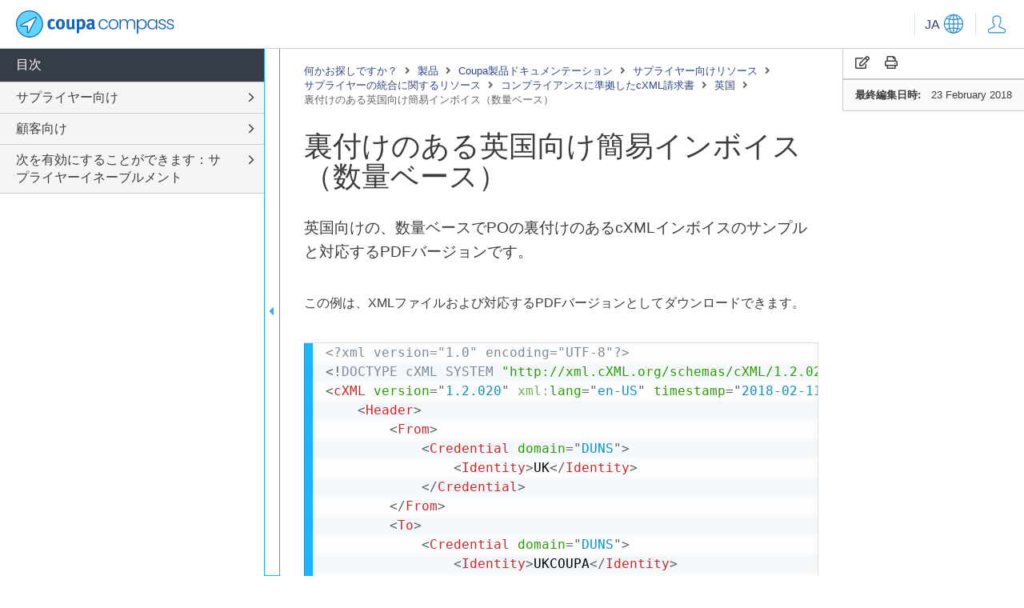

--- FILE ---
content_type: text/html; charset=utf-8
request_url: https://compass.coupa.com/ja-jp/products/product-documentation/supplier-resources/supplier-integration-resources/cxml-compliant-invoices/united-kingdom/gb-simple-backed-invoice-(quantity-based)
body_size: 42336
content:

<!doctype html>
<html lang="en">
<head>
    <meta charset="utf-8">
    <meta name="viewport" content="width=device-width, initial-scale=1, shrink-to-fit=no">
                <base href="https://compass.coupa.com/" />
	<title>裏付けのある英国向け簡易インボイス（数量ベース） | Coupa</title>
	<link rel="canonical" href="https://compass.coupa.com/ja-jp/products/product-documentation/supplier-resources/supplier-integration-resources/cxml-compliant-invoices/united-kingdom/gb-simple-backed-invoice-(quantity-based)" />
	<meta name="locale" content="ja-jp" />
		<meta name="audience" content="Audience; Audience|External; Audience|External|Customer; Audience|External|Customer|Admin; Audience|External|Customer|Non-Admin; Audience|External|Supplier; Audience|Internal; Audience|Internal|Employee;" />
		<meta name="product" content="" />
		<meta name="content_type" content="" />
		<meta name="content_owner" content="" />
		<meta name="source" content="" />
		<meta name="language" content="" />
        <link rel="stylesheet" href="https://cdnjs.cloudflare.com/ajax/libs/twitter-bootstrap/5.1.3/css/bootstrap-reboot.min.css">
        <link rel="stylesheet" href="https://cdnjs.cloudflare.com/ajax/libs/twitter-bootstrap/5.1.3/css/bootstrap-grid.min.css">
<link href="/Content/css/coupa_css?v=oSR2VU2UAauSq61U5RF7aW7MAfwDS82Mo5MuvSkpljY1" rel="stylesheet"/>
        <link rel="stylesheet" href="https://cdnjs.cloudflare.com/ajax/libs/magnific-popup.js/1.1.0/magnific-popup.min.css" integrity="sha512-+EoPw+Fiwh6eSeRK7zwIKG2MA8i3rV/DGa3tdttQGgWyatG/SkncT53KHQaS5Jh9MNOT3dmFL0FjTY08And/Cw==" crossorigin="anonymous" />
        <link rel="stylesheet" href="https://cdnjs.cloudflare.com/ajax/libs/slick-carousel/1.8.1/slick.min.css">
        <link href="https://cdnjs.cloudflare.com/ajax/libs/prism/1.27.0/themes/prism-coy.min.css" rel="stylesheet" />
        <link rel="preconnect" href="https://fonts.googleapis.com">
        <link rel="preconnect" href="https://fonts.gstatic.com" crossorigin>
        <link href="https://fonts.googleapis.com/css2?family=Roboto+Mono&family=Roboto:wght@300;400;500;700&display=swap" rel="stylesheet">
        <link rel="stylesheet" href="https://static.cloud.coveo.com/searchui/v2.10098/css/CoveoFullSearch.css" />
        <script class="coveo-script" src="https://static.cloud.coveo.com/searchui/v2.10098/js/CoveoJsSearch.Lazy.min.js"></script>
                <link rel="icon" sizes="32x32" href="/Images/Icons/favicon_32x32.ico" />
                <link rel="icon" sizes="64x64" href="/Images/Icons/favicon_64x64.ico" />
                <link rel="icon" sizes="120x120" href="/Images/Icons/favicon_128x128.ico" />
<!-- Google Tag Manager -->

<script>(function(w,d,s,l,i){w[l]=w[l]||[];w[l].push({'gtm.start':

new Date().getTime(),event:'gtm.js'});var f=d.getElementsByTagName(s)[0],

j=d.createElement(s),dl=l!='dataLayer'?'&l='+l:'';j.async=true;j.src=

'https://www.googletagmanager.com/gtm.js?id='+i+dl;f.parentNode.insertBefore(j,f);

})(window,document,'script','dataLayer','GTM-K6XGTMF');</script>

<!-- End Google Tag Manager -->
</head>
<body class="wrap-long-words">
        
    <div id="page" class="layout-docs">

<header>
	<div class="container-fluid">
		<a class="skip-to-content" href="#content">Skip to Content</a>
		<div class="header-content">
				<a class="open-toc" href="#" title="Toggle TOC">
					<i class="fal fa-bars"></i>
					<i class="fal fa-times"></i>
				</a>
						<a href="/ja-jp"  class="logo">		<img  src="/Images/Logos/coupa-compass-header.svg" alt="Coupa Logo"   />
</a>

			<div class="links">
													<div class="lang-menu d-none d-sm-inline-block">
						<a class="toggle" href="#">
							<span class="default">JA</span>
									<img  src="/Images/Icons/Navigation/CoupaCompass_icon_language.svg" alt="globe icon"   />

						</a>
						<ul>
								<li>
									<a href="/ja-jp" class="set-language" data-value="en_US" data-token="974b797b4878b339cc067527a85560d11b79b37dd75de530f6c7d666e5c0201e">
										<span class="short">EN</span>
										<span class="long">- English</span>
									</a>
								</li>
								<li>
									<a href="/de-de" class="set-language" data-value="de" data-token="ba7fb57236b5ea354eb18f581ff4bd5de1082f988216d74ef69cd8b4df65a88d">
										<span class="short">DE</span>
										<span class="long">- Deutsch</span>
									</a>
								</li>
								<li>
									<a href="/ja-jp" class="set-language" data-value="ja_jp" data-token="974b797b4878b339cc067527a85560d11b79b37dd75de530f6c7d666e5c0201e">
										<span class="short">JA</span>
										<span class="long">- 日本語</span>
									</a>
								</li>
								<li>
									<a href="/fr-fr" class="set-language" data-value="fr" data-token="b303649b15a7bbb7b18eb503fed3781d773cd1722cecaf5d7244eebee13a7555">
										<span class="short">FR</span>
										<span class="long">- Fran&#231;ais</span>
									</a>
								</li>
						</ul>
						<form class="language-form" style="display:none;" action="/Salesforce/SetLanguage" method="post">
							<input type="hidden" name="guid" value="c791e0b9-3821-42b0-9815-bb99452cc904" />
							<input type="hidden" name="token" id="token" />
							<input type="hidden" name="language" id="language" value="" />
							<input type="hidden" name="redirect" id="redirect" value="" />
						</form>
					</div>
				<div class="user-menu">
						<a href="/Saml/SingleSignOn?returnUrl=http%3a%2f%2fcompass.coupa.com%2fja-jp%2fproducts%2fproduct-documentation%2fsupplier-resources%2fsupplier-integration-resources%2fcxml-compliant-invoices%2funited-kingdom%2fgb-simple-backed-invoice-(quantity-based)" title="My Coupa" class="user clickable">
									<img  src="/Images/Icons/Navigation/CoupaCompass_icon_account.svg" alt="user icon"   />

						</a>
				</div>
				<a class="open-menu" href="#" title="Open menu">
					<i class="fas fa-ellipsis-v"></i>
					<i class="fal fa-times"></i>
				</a>
			</div>
		</div>
		
	</div>
</header>        <main id="content">
                        
<div class="content-inner">
	<div class="row">
		<div class="order-md-2 col-md-4 col-xl-auto">
			<div class="side-stick">
				<div class="side-nav">
					<div class="side-menu">
						<div class="tools">
							<a href="#" class="copy-content" title="Copy" data-target=".onthispage-content"><i class="far fa-edit"></i></a>
							
							<a href="javascript:print()" title="Print"><i class="far fa-print"></i></a>
							
						</div>
						<div class="head">
							<a class="toggle" href="#" title="トグルメニュー">
								<span class="text"><i class="far fa-list"></i> このページ</span>
								<span class="icons">
									<i class="fal fa-plus"></i>
									<i class="fal fa-minus"></i>
								</span>
							</a>
						</div>
						<div class="side-menu-list">
							<ul id="onthispage-links">
								<li class="active"><a class="scroll-to-link" href="#page-title">裏付けのある英国向け簡易インボイス（数量ベース）</a></li>
								<li><hr></li>
							</ul>
						</div>
						<div class="d-none d-md-block">
							<div class="note-meta ">
								<div class="content">
									<ul class="list-meta">
										
																					<li><strong>最終編集日時:</strong> 		<span >
			23 February 2018
		</span>
</li>
									</ul>
								</div>
							</div>

						</div>
					</div>
				</div>
			</div>
		</div>
		<div class="order-md-1 col-md-8 col-xl">
			<div class="docs-copy">
				
<div class="crumbs">
	<a href="/ja-jp"    title="何かお探しですか？">
		何かお探しですか？
	</a>
            <span><i class="fas fa-angle-right"></i></span>
	<a href="/ja-jp/products"    title="製品 ">
		製品 
	</a>
            <span><i class="fas fa-angle-right"></i></span>
	<a href="/ja-jp/products/product-documentation"    title="Coupa製品ドキュメンテーション ">
		Coupa製品ドキュメンテーション 
	</a>
            <span><i class="fas fa-angle-right"></i></span>
	<a href="/ja-jp/products/product-documentation/supplier-resources"    title="サプライヤー向けリソース">
		サプライヤー向けリソース
	</a>
            <span><i class="fas fa-angle-right"></i></span>
	<a href="/ja-jp/products/product-documentation/supplier-resources/supplier-integration-resources"    title="サプライヤーの統合に関するリソース">
		サプライヤーの統合に関するリソース
	</a>
            <span><i class="fas fa-angle-right"></i></span>
	<a href="/ja-jp/products/product-documentation/supplier-resources/supplier-integration-resources/cxml-compliant-invoices"    title="コンプライアンスに準拠したcXML請求書">
		コンプライアンスに準拠したcXML請求書
	</a>
            <span><i class="fas fa-angle-right"></i></span>
	<a href="/ja-jp/products/product-documentation/supplier-resources/supplier-integration-resources/cxml-compliant-invoices/united-kingdom"    title="   英国  ">
		   英国  
	</a>
            <span><i class="fas fa-angle-right"></i></span>
            <span class="active">裏付けのある英国向け簡易インボイス（数量ベース）</span>
</div>
				<div class="onthispage-content" data-url="/ja-jp/products/product-documentation/supplier-resources/supplier-integration-resources/cxml-compliant-invoices/united-kingdom/gb-simple-backed-invoice-(quantity-based)">
			<h1   id="page-title">裏付けのある英国向け簡易インボイス（数量ベース）</h1>
									<div class="font-size-lg" >
					<p>英国向けの、数量ベースでPOの裏付けのあるcXMLインボイスのサンプルと対応するPDFバージョンです。</p>
				</div>
							<div  class="body-copy-inner ">
			<p>この例は、XMLファイルおよび対応するPDFバージョンとしてダウンロードできます。<a href="/Suppliers/Integration_Resources/Compliant_Invoices/UK/01_Simple_Quantity_Based/GB%2BSimple%2BBacked%2BInvoice%2B(Quantity%2BBased).xml" title="GB Simple Backed Invoice (Quantity Based).xml"></a><a href="Import/Suppliers/Integration_Resources/Compliant_Invoices/UK/01_Simple_Quantity_Based/GB_Simple_Backed_Invoice_%28Quantity_Based%29.pdf" title="GB Simple Backed Invoice (Quantity Based).pdf"></a></p>

<pre class="language-xml" tabindex="0"><code class="language-xml">&lt;?xml version="1.0" encoding="UTF-8"?&gt;
&lt;!DOCTYPE cXML SYSTEM "http://xml.cXML.org/schemas/cXML/1.2.020/InvoiceDetail.dtd"&gt;
&lt;cXML version="1.2.020" xml:lang="en-US" timestamp="2018-02-11T10:16:25-08:00" payloadID="xxxx.xxxx.xxx@demo.coupahost"&gt;
	&lt;Header&gt;
		&lt;From&gt;
			&lt;Credential domain="DUNS"&gt;
				&lt;Identity&gt;UK&lt;/Identity&gt;
			&lt;/Credential&gt;
		&lt;/From&gt;
		&lt;To&gt;
			&lt;Credential domain="DUNS"&gt;
				&lt;Identity&gt;UKCOUPA&lt;/Identity&gt;
			&lt;/Credential&gt;
		&lt;/To&gt;
		&lt;Sender&gt;
			&lt;Credential domain="DUNS"&gt;
				&lt;Identity&gt;UK&lt;/Identity&gt;
				&lt;SharedSecret&gt;UK1&lt;/SharedSecret&gt;
			&lt;/Credential&gt;
			&lt;UserAgent&gt;The User Agent&lt;/UserAgent&gt;
		&lt;/Sender&gt;
	&lt;/Header&gt;
	&lt;Request deploymentMode="production"&gt;
		&lt;InvoiceDetailRequest&gt;
			&lt;InvoiceDetailRequestHeader invoiceDate="2018-02-11T10:13:00-08:00" operation="new" purpose="standard" invoiceOrigin="supplier" invoiceID="UK_PO11"&gt;
				&lt;InvoiceDetailHeaderIndicator /&gt;
				&lt;InvoiceDetailLineIndicator isAccountingInLine="yes" isTaxInLine="yes" /&gt;
				&lt;InvoicePartner&gt;
					&lt;Contact role="soldTo"&gt;
						&lt;Name xml:lang="en-US"&gt;Customer Contact&lt;/Name&gt;
						&lt;PostalAddress&gt;
							&lt;DeliverTo&gt;Customer Name&lt;/DeliverTo&gt;
							&lt;Street&gt;123 City Street&lt;/Street&gt;
							&lt;City&gt;London&lt;/City&gt;
							&lt;PostalCode&gt;EC1 3CY&lt;/PostalCode&gt;
							&lt;Country isoCountryCode="GB"&gt;United Kingdom&lt;/Country&gt;
						&lt;/PostalAddress&gt;
					&lt;/Contact&gt;
				&lt;/InvoicePartner&gt;
				&lt;InvoicePartner&gt;
					&lt;Contact role="billTo"&gt;
						&lt;Name xml:lang="en"&gt;Ace Corporate&lt;/Name&gt;
						&lt;PostalAddress name="default"&gt;
							&lt;Street&gt;88 Coupa Street&lt;/Street&gt;
							&lt;City&gt;London&lt;/City&gt;
							&lt;PostalCode&gt;NW18 3OK&lt;/PostalCode&gt;
							&lt;Country isoCountryCode="GB"&gt;United Kingdom&lt;/Country&gt;
						&lt;/PostalAddress&gt;
						&lt;Phone&gt;
							&lt;TelephoneNumber&gt;
								&lt;CountryCode isoCountryCode="GB" /&gt;
								&lt;AreaOrCityCode&gt;44&lt;/AreaOrCityCode&gt;
								&lt;Number&gt;43 210 9664&lt;/Number&gt;
							&lt;/TelephoneNumber&gt;
						&lt;/Phone&gt;
					&lt;/Contact&gt;
				&lt;/InvoicePartner&gt;
				&lt;InvoicePartner&gt;
					&lt;Contact role="remitTo" addressID="9709"&gt;
						&lt;Name xml:lang="en"&gt;UK Supplier&lt;/Name&gt;
						&lt;PostalAddress name="default"&gt;
							&lt;Street&gt;87 Coupa Street&lt;/Street&gt;
							&lt;City&gt;London&lt;/City&gt;
							&lt;PostalCode&gt;NW18 3OK&lt;/PostalCode&gt;
							&lt;Country isoCountryCode="GB"&gt;United Kingdom&lt;/Country&gt;
						&lt;/PostalAddress&gt;
					&lt;/Contact&gt;
					&lt;IdReference domain="taxPrefix" identifier="GB" /&gt;
					&lt;IdReference domain="taxNumber" identifier="123456789" /&gt;
				&lt;/InvoicePartner&gt;
				&lt;InvoicePartner&gt;
					&lt;Contact role="invoiceFrom" addressID="9709"&gt;
						&lt;Name xml:lang="en"&gt;UK Supplier&lt;/Name&gt;
						&lt;PostalAddress name="default"&gt;
							&lt;Street&gt;87 Coupa Street&lt;/Street&gt;
							&lt;City&gt;London&lt;/City&gt;
							&lt;PostalCode&gt;D0NW18 3OK3&lt;/PostalCode&gt;
							&lt;Country isoCountryCode="GB"&gt;United Kingdom&lt;/Country&gt;
						&lt;/PostalAddress&gt;
					&lt;/Contact&gt;
					&lt;IdReference domain="taxPrefix" identifier="GB" /&gt;
					&lt;IdReference domain="taxNumber" identifier="123456789" /&gt;
				&lt;/InvoicePartner&gt;
				&lt;InvoiceDetailShipping&gt;
					&lt;Contact role="shipFrom" addressID="9709"&gt;
						&lt;Name xml:lang="en-US"&gt;UK Supplier&lt;/Name&gt;
						&lt;PostalAddress&gt;
							&lt;DeliverTo&gt;Coupa&lt;/DeliverTo&gt;
							&lt;Street&gt;87 Coupa Street&lt;/Street&gt;
							&lt;City&gt;London&lt;/City&gt;
							&lt;PostalCode&gt;NW18 3OK&lt;/PostalCode&gt;
							&lt;Country isoCountryCode="GB"&gt;United Kingdom&lt;/Country&gt;
						&lt;/PostalAddress&gt;
					&lt;/Contact&gt;
					&lt;Contact role="shipTo"&gt;
						&lt;Name xml:lang="en-US"&gt;James Smith&lt;/Name&gt;
						&lt;PostalAddress&gt;
							&lt;DeliverTo&gt;Coupa&lt;/DeliverTo&gt;
							&lt;Street&gt;123 City Street&lt;/Street&gt;
							&lt;City&gt;London&lt;/City&gt;
							&lt;PostalCode&gt;EC1 3CY&lt;/PostalCode&gt;
							&lt;Country isoCountryCode="GB"&gt;United Kingdom&lt;/Country&gt;
						&lt;/PostalAddress&gt;
					&lt;/Contact&gt;
				&lt;/InvoiceDetailShipping&gt;
				&lt;PaymentTerm payInNumberOfDays="30" /&gt;
				&lt;Comments xml:lang="en-US" /&gt;
				&lt;!-- Extrinsic fields go here --&gt;
			&lt;/InvoiceDetailRequestHeader&gt;
			&lt;InvoiceDetailOrder&gt;
				&lt;InvoiceDetailOrderInfo&gt;
					&lt;OrderReference&gt;
						&lt;DocumentReference payloadID="3092" /&gt;
					&lt;/OrderReference&gt;
					&lt;SupplierOrderInfo orderID="A0000002" /&gt;
				&lt;/InvoiceDetailOrderInfo&gt;
				&lt;InvoiceDetailItem quantity="1" invoiceLineNumber="1"&gt;
					&lt;UnitOfMeasure&gt;EA&lt;/UnitOfMeasure&gt;
					&lt;UnitPrice&gt;
						&lt;Money currency="GBP"&gt;100.00&lt;/Money&gt;
					&lt;/UnitPrice&gt;
					&lt;InvoiceDetailItemReference lineNumber="1"&gt;
						&lt;ItemID&gt;
							&lt;SupplierPartID&gt;41U3196&lt;/SupplierPartID&gt;
							&lt;SupplierPartAuxiliaryID&gt;359&lt;/SupplierPartAuxiliaryID&gt;
						&lt;/ItemID&gt;
						&lt;Description xml:lang="en-US"&gt;Supplied Things&lt;/Description&gt;
					&lt;/InvoiceDetailItemReference&gt;
					&lt;SubtotalAmount&gt;
						&lt;Money currency="GBP"&gt;100.00&lt;/Money&gt;
					&lt;/SubtotalAmount&gt;
					&lt;Tax&gt;
						&lt;Money currency="GBP"&gt;20.00&lt;/Money&gt;
						&lt;Description xml:lang="en-GB"&gt;VAT&lt;/Description&gt;
						&lt;TaxDetail purpose="tax" category="VAT" percentageRate="20"&gt;
							&lt;TaxableAmount&gt;
								&lt;Money currency="GBP"&gt;100.00&lt;/Money&gt;
							&lt;/TaxableAmount&gt;
							&lt;TaxAmount&gt;
								&lt;Money currency="GBP"&gt;20.00&lt;/Money&gt;
							&lt;/TaxAmount&gt;
						&lt;/TaxDetail&gt;
					&lt;/Tax&gt;
				&lt;/InvoiceDetailItem&gt;
			&lt;/InvoiceDetailOrder&gt;
			&lt;InvoiceDetailSummary&gt;
				&lt;SubtotalAmount&gt;
					&lt;Money currency="GBP"&gt;100.00&lt;/Money&gt;
				&lt;/SubtotalAmount&gt;
				&lt;Tax&gt;
					&lt;Money alternateAmount="8.00" alternateCurrency="GBP" currency="GBP"&gt;8.00&lt;/Money&gt;
					&lt;Description xml:lang="en-US"&gt;Tax&lt;/Description&gt;
				&lt;/Tax&gt;
				&lt;GrossAmount&gt;
					&lt;Money currency="GBP"&gt;120.00&lt;/Money&gt;
				&lt;/GrossAmount&gt;
				&lt;NetAmount&gt;
					&lt;Money currency="GBP"&gt;100.00&lt;/Money&gt;
				&lt;/NetAmount&gt;
				&lt;DueAmount&gt;
					&lt;Money currency="GBP"&gt;120.00&lt;/Money&gt;
				&lt;/DueAmount&gt;
			&lt;/InvoiceDetailSummary&gt;
		&lt;/InvoiceDetailRequest&gt;
	&lt;/Request&gt;
&lt;/cXML&gt;</code></pre>



<p> </p>
		</div>
					<div  class="trays-list">
	<section class="tray tray-body-copy " >
		<div class="container">
				<div >
					<div  class=" font-size-sm">
						<p>このページに表示されている一部、または全ての内容は、機械翻訳によるものです。ご了承ください。</p>
					</div>
					
				</div>
		</div>
	</section>
</div>
				</div>
			</div>
		</div>
	</div>
</div>



                        



<div class="toc">
	<div class="toc-inner">
		<div class="content">
			<ul>
				<li class="heading">目次</li>
		<li class="parent  " data-pageid="x338192">
	<a href="/ja-jp/products/product-documentation/supplier-resources/for-suppliers-x338192"    title="サプライヤー向け">
		サプライヤー向け
	</a>
							<a class="toggle trigger set-left-nav-status" data-sectioncontrolid="x329700" href="#" title="Toggle list">
					<i class="fal fa-angle-right"></i>
				</a>
				<ul>
		<li class="parent  " data-pageid="x338193">
	<a href="/ja-jp/products/product-documentation/supplier-resources/for-suppliers/coupa-supplier-portal-x338193"    title="Coupa Supplier Portal">
		Coupa Supplier Portal
	</a>
							<a class="toggle trigger set-left-nav-status" data-sectioncontrolid="x329700" href="#" title="Toggle list">
					<i class="fal fa-angle-right"></i>
				</a>
				<ul>
		<li class="parent  " data-pageid="x338196">
	<a href="/ja-jp/products/product-documentation/supplier-resources/for-suppliers/coupa-supplier-portal/set-up-the-csp-x338196"    title="CSPを設定する">
		CSPを設定する
	</a>
							<a class="toggle trigger set-left-nav-status" data-sectioncontrolid="x329700" href="#" title="Toggle list">
					<i class="fal fa-angle-right"></i>
				</a>
				<ul>
		<li class="parent  " data-pageid="x338204">
	<a href="/ja-jp/products/product-documentation/supplier-resources/for-suppliers/coupa-supplier-portal/set-up-the-csp/account-merges-and-customer-connections-x338204"    title="アカウントの統合とカスタマーコネクション">
		アカウントの統合とカスタマーコネクション
	</a>
							<a class="toggle trigger set-left-nav-status" data-sectioncontrolid="x329700" href="#" title="Toggle list">
					<i class="fal fa-angle-right"></i>
				</a>
				<ul>
		<li class="  " data-pageid="x339156">
	<a href="/ja-jp/products/product-documentation/supplier-resources/for-suppliers/coupa-supplier-portal/set-up-the-csp/account-merges-and-customer-connections/manage-merge-requests-x339156"    title="アカウント統合申請の管理">
		アカウント統合申請の管理
	</a>
					</li>
		<li class="  " data-pageid="x339833">
	<a href="/ja-jp/products/product-documentation/supplier-resources/for-suppliers/coupa-supplier-portal/set-up-the-csp/account-merges-and-customer-connections/view-and-manage-connection-requests-x339833"    title="接続リクエストの表示と管理">
		接続リクエストの表示と管理
	</a>
					</li>
				</ul>
		</li>
		<li class="parent  " data-pageid="x338233">
	<a href="/ja-jp/products/product-documentation/supplier-resources/for-suppliers/coupa-supplier-portal/set-up-the-csp/financial-setup-x338233"    title="財務設定 ">
		財務設定 
	</a>
							<a class="toggle trigger set-left-nav-status" data-sectioncontrolid="x329700" href="#" title="Toggle list">
					<i class="fal fa-angle-right"></i>
				</a>
				<ul>
		<li class="  " data-pageid="x338242">
	<a href="/ja-jp/products/product-documentation/supplier-resources/for-suppliers/coupa-supplier-portal/set-up-the-csp/financial-setup/additional-caas-information-for-suppliers-in-south-korea"    title="韓国のサプライヤー向けの追加のCaaS情報">
		韓国のサプライヤー向けの追加のCaaS情報
	</a>
					</li>
		<li class="  " data-pageid="x338243">
	<a href="/ja-jp/products/product-documentation/supplier-resources/for-suppliers/coupa-supplier-portal/set-up-the-csp/financial-setup/set-up-legal-entities-x338243"    title="法人の設定">
		法人の設定
	</a>
					</li>
		<li class="  " data-pageid="x338950">
	<a href="/ja-jp/products/product-documentation/supplier-resources/for-suppliers/coupa-supplier-portal/set-up-the-csp/financial-setup/how-do-early-pay-discounts-(epd)-work"    title="早期支払割引（ EPD ）の仕組み">
		早期支払割引（ EPD ）の仕組み
	</a>
					</li>
		<li class="  " data-pageid="x339579">
	<a href="/ja-jp/products/product-documentation/supplier-resources/for-suppliers/coupa-supplier-portal/set-up-the-csp/financial-setup/set-early-payment-discounts-preferences-after-invoice-approval"    title="早期支払割引設定：請求書の承認後">
		早期支払割引設定：請求書の承認後
	</a>
					</li>
		<li class="  " data-pageid="x339699">
	<a href="/ja-jp/products/product-documentation/supplier-resources/for-suppliers/coupa-supplier-portal/set-up-the-csp/financial-setup/supplier-remit-to-account-validations-x339699"    title="サプライヤーの支払先勘定科目の検証">
		サプライヤーの支払先勘定科目の検証
	</a>
					</li>
		<li class="  " data-pageid="x339700">
	<a href="/ja-jp/products/product-documentation/supplier-resources/for-suppliers/coupa-supplier-portal/set-up-the-csp/financial-setup/view-and-manage-remit-to-information-x339700"    title="支払先情報の表示と管理">
		支払先情報の表示と管理
	</a>
					</li>
		<li class="  " data-pageid="x340172">
	<a href="/ja-jp/products/product-documentation/supplier-resources/for-suppliers/coupa-supplier-portal/set-up-the-csp/financial-setup/add-fiscal-representatives-x340172"    title="税務代理人を追加">
		税務代理人を追加
	</a>
					</li>
		<li class="  " data-pageid="x341546">
	<a href="/ja-jp/products/product-documentation/supplier-resources/for-suppliers/coupa-supplier-portal/set-up-the-csp/financial-setup/set-early-payment-discount-preferences-before-invoice-approval"    title="早期支払割引設定：請求書の承認前">
		早期支払割引設定：請求書の承認前
	</a>
					</li>
				</ul>
		</li>
		<li class="parent  " data-pageid="x338336">
	<a href="/ja-jp/products/product-documentation/supplier-resources/for-suppliers/coupa-supplier-portal/set-up-the-csp/asn"    title="ASN">
		ASN
	</a>
							<a class="toggle trigger set-left-nav-status" data-sectioncontrolid="x329700" href="#" title="Toggle list">
					<i class="fal fa-angle-right"></i>
				</a>
				<ul>
		<li class="  " data-pageid="x338649">
	<a href="/ja-jp/products/product-documentation/supplier-resources/for-suppliers/coupa-supplier-portal/set-up-the-csp/asn/create-or-edit-an-asn"    title="事前出荷明細通知の作成または編集">
		事前出荷明細通知の作成または編集
	</a>
					</li>
		<li class="  " data-pageid="x339838">
	<a href="/ja-jp/products/product-documentation/supplier-resources/for-suppliers/coupa-supplier-portal/set-up-the-csp/asn/view-and-manage asns"    title="事前出荷明細通知の表示と管理">
		事前出荷明細通知の表示と管理
	</a>
					</li>
				</ul>
		</li>
		<li class="parent  " data-pageid="x338379">
	<a href="/ja-jp/products/product-documentation/supplier-resources/for-suppliers/coupa-supplier-portal/set-up-the-csp/sftp-and-cxml-x338379"    title="SFTPおよびcXML">
		SFTPおよびcXML
	</a>
							<a class="toggle trigger set-left-nav-status" data-sectioncontrolid="x329700" href="#" title="Toggle list">
					<i class="fal fa-angle-right"></i>
				</a>
				<ul>
		<li class="  " data-pageid="x338651">
	<a href="/ja-jp/products/product-documentation/supplier-resources/for-suppliers/coupa-supplier-portal/set-up-the-csp/sftp-and-cxml/create-sftp-accounts-x338651"    title="SFTPアカウントを作成">
		SFTPアカウントを作成
	</a>
					</li>
		<li class="  " data-pageid="x338652">
	<a href="/ja-jp/products/product-documentation/supplier-resources/for-suppliers/coupa-supplier-portal/set-up-the-csp/sftp-and-cxml/view-sftp-file-upload-errors-x338652"    title="SFTPファイルのアップロードエラーを表示">
		SFTPファイルのアップロードエラーを表示
	</a>
					</li>
		<li class="  " data-pageid="x339580">
	<a href="/ja-jp/products/product-documentation/supplier-resources/for-suppliers/coupa-supplier-portal/set-up-the-csp/sftp-and-cxml/set-up-mutual-tls-x339580"    title="相互TLSの設定">
		相互TLSの設定
	</a>
					</li>
		<li class="  " data-pageid="x339841">
	<a href="/ja-jp/products/product-documentation/supplier-resources/for-suppliers/coupa-supplier-portal/set-up-the-csp/sftp-and-cxml/view-cxml-submission-errors-x339841"    title="CXML提出エラーを表示">
		CXML提出エラーを表示
	</a>
					</li>
		<li class="  " data-pageid="x340213">
	<a href="/ja-jp/products/product-documentation/supplier-resources/for-suppliers/coupa-supplier-portal/set-up-the-csp/sftp-and-cxml/automate-legal-invoice-retrieval-x340213"    title="法定請求書の取得を自動化">
		法定請求書の取得を自動化
	</a>
					</li>
				</ul>
		</li>
		<li class="parent  " data-pageid="x338436">
	<a href="/ja-jp/products/product-documentation/supplier-resources/for-suppliers/coupa-supplier-portal/set-up-the-csp/business-performance"    title="業績">
		業績
	</a>
							<a class="toggle trigger set-left-nav-status" data-sectioncontrolid="x329700" href="#" title="Toggle list">
					<i class="fal fa-angle-right"></i>
				</a>
				<ul>
		<li class="  " data-pageid="x339839">
	<a href="/ja-jp/products/product-documentation/supplier-resources/for-suppliers/coupa-supplier-portal/set-up-the-csp/business-performance/view-business-performance-data"    title="業績データを表示">
		業績データを表示
	</a>
					</li>
				</ul>
		</li>
		<li class="parent  " data-pageid="x338471">
	<a href="/ja-jp/products/product-documentation/supplier-resources/for-suppliers/coupa-supplier-portal/set-up-the-csp/catalogs"    title="カタログ">
		カタログ
	</a>
							<a class="toggle trigger set-left-nav-status" data-sectioncontrolid="x329700" href="#" title="Toggle list">
					<i class="fal fa-angle-right"></i>
				</a>
				<ul>
		<li class="  " data-pageid="x338472">
	<a href="/ja-jp/products/product-documentation/supplier-resources/for-suppliers/coupa-supplier-portal/set-up-the-csp/catalogs/catalogs-faq"    title="カタログに関するよくある質問">
		カタログに関するよくある質問
	</a>
					</li>
		<li class="  " data-pageid="x338524">
	<a href="/ja-jp/products/product-documentation/supplier-resources/for-suppliers/coupa-supplier-portal/set-up-the-csp/catalogs/configure-punchouts"    title="パンチアウトを設定">
		パンチアウトを設定
	</a>
					</li>
		<li class="  " data-pageid="x338647">
	<a href="/ja-jp/products/product-documentation/supplier-resources/for-suppliers/coupa-supplier-portal/set-up-the-csp/catalogs/create-or-edit-a-catalog"    title="カタログの作成または編集">
		カタログの作成または編集
	</a>
					</li>
		<li class="  " data-pageid="x338648">
	<a href="/ja-jp/products/product-documentation/supplier-resources/for-suppliers/coupa-supplier-portal/set-up-the-csp/catalogs/create-or-edit catalog-items"    title="カタログアイテムの作成または編集">
		カタログアイテムの作成または編集
	</a>
					</li>
		<li class="  " data-pageid="x338943">
	<a href="/ja-jp/products/product-documentation/supplier-resources/for-suppliers/coupa-supplier-portal/set-up-the-csp/catalogs/hosted-catalogs"    title="ホストされたカタログ">
		ホストされたカタログ
	</a>
					</li>
		<li class="  " data-pageid="x338944">
	<a href="/ja-jp/products/product-documentation/supplier-resources/for-suppliers/coupa-supplier-portal/set-up-the-csp/catalogs/about-catalogs"    title="カタログについて">
		カタログについて
	</a>
					</li>
		<li class="  " data-pageid="x339395">
	<a href="/ja-jp/products/product-documentation/supplier-resources/for-suppliers/coupa-supplier-portal/set-up-the-csp/catalogs/punchout-catalogs"    title="パンチアウトカタログ">
		パンチアウトカタログ
	</a>
					</li>
		<li class="  " data-pageid="x339832">
	<a href="/ja-jp/products/product-documentation/supplier-resources/for-suppliers/coupa-supplier-portal/set-up-the-csp/catalogs/view-and-manage-catalogs"    title="カタログの表示と管理">
		カタログの表示と管理
	</a>
					</li>
				</ul>
		</li>
		<li class="parent  " data-pageid="x338513">
	<a href="/ja-jp/products/product-documentation/supplier-resources/for-suppliers/coupa-supplier-portal/set-up-the-csp/diversity-reports"    title="多様性のレポート">
		多様性のレポート
	</a>
							<a class="toggle trigger set-left-nav-status" data-sectioncontrolid="x329700" href="#" title="Toggle list">
					<i class="fal fa-angle-right"></i>
				</a>
				<ul>
		<li class="  " data-pageid="x340246">
	<a href="/ja-jp/products/product-documentation/supplier-resources/for-suppliers/coupa-supplier-portal/set-up-the-csp/diversity-reports/complete-tier-2-diversity-reports"    title="ティア2多様性レポートを完成させる">
		ティア2多様性レポートを完成させる
	</a>
					</li>
				</ul>
		</li>
		<li class="parent  " data-pageid="x338525">
	<a href="/ja-jp/products/product-documentation/supplier-resources/for-suppliers/coupa-supplier-portal/set-up-the-csp/purchase-orders"    title="発注書">
		発注書
	</a>
							<a class="toggle trigger set-left-nav-status" data-sectioncontrolid="x329700" href="#" title="Toggle list">
					<i class="fal fa-angle-right"></i>
				</a>
				<ul>
		<li class="  " data-pageid="x338531">
	<a href="/ja-jp/products/product-documentation/supplier-resources/for-suppliers/coupa-supplier-portal/set-up-the-csp/purchase-orders/confirm-supply-chain-collaboration-orders-with-csv"    title="CSVでサプライチェーンのコラボレーション注文を確認する">
		CSVでサプライチェーンのコラボレーション注文を確認する
	</a>
					</li>
		<li class="parent  " data-pageid="x338532">
	<a href="/ja-jp/products/product-documentation/supplier-resources/for-suppliers/coupa-supplier-portal/set-up-the-csp/purchase-orders/supply-chain-collaboration-for-suppliers"    title="サプライヤーのサプライチェーンのコラボレーション">
		サプライヤーのサプライチェーンのコラボレーション
	</a>
							<a class="toggle trigger set-left-nav-status" data-sectioncontrolid="x329700" href="#" title="Toggle list">
					<i class="fal fa-angle-right"></i>
				</a>
				<ul>
		<li class="  " data-pageid="x338533">
	<a href="/ja-jp/products/product-documentation/supplier-resources/for-suppliers/coupa-supplier-portal/set-up-the-csp/purchase-orders/supply-chain-collaboration-for-suppliers/scc-purchase-orders"    title="SCC発注書">
		SCC発注書
	</a>
					</li>
		<li class="  " data-pageid="x341569">
	<a href="/ja-jp/products/product-documentation/supplier-resources/for-suppliers/coupa-supplier-portal/set-up-the-csp/purchase-orders/supply-chain-collaboration-for-suppliers/supported-cxml-dtd-version-per-document-type"    title="文書タイプごとにサポートされるcXML DTDバージョン">
		文書タイプごとにサポートされるcXML DTDバージョン
	</a>
					</li>
				</ul>
		</li>
		<li class="  " data-pageid="x338611">
	<a href="/ja-jp/products/product-documentation/supplier-resources/for-suppliers/coupa-supplier-portal/set-up-the-csp/purchase-orders/coupa-supplier-portal"    title="Coupa Supplier Portal">
		Coupa Supplier Portal
	</a>
					</li>
		<li class="  " data-pageid="x338779">
	<a href="/ja-jp/products/product-documentation/supplier-resources/for-suppliers/coupa-supplier-portal/set-up-the-csp/purchase-orders/edit-a-po"    title="発注書を編集">
		発注書を編集
	</a>
					</li>
		<li class="  " data-pageid="x338789">
	<a href="/ja-jp/products/product-documentation/supplier-resources/for-suppliers/coupa-supplier-portal/set-up-the-csp/purchase-orders/email-or-html"    title="電子メールベースのHTML">
		電子メールベースのHTML
	</a>
					</li>
		<li class="  " data-pageid="x339309">
	<a href="/ja-jp/products/product-documentation/supplier-resources/for-suppliers/coupa-supplier-portal/set-up-the-csp/purchase-orders/orders-faq"    title="注文に関するよくある質問">
		注文に関するよくある質問
	</a>
					</li>
		<li class="  " data-pageid="x339310">
	<a href="/ja-jp/products/product-documentation/supplier-resources/for-suppliers/coupa-supplier-portal/set-up-the-csp/purchase-orders/view-and-manage-pos"    title="POの表示と管理">
		POの表示と管理
	</a>
					</li>
		<li class="  " data-pageid="x339529">
	<a href="/ja-jp/products/product-documentation/supplier-resources/for-suppliers/coupa-supplier-portal/set-up-the-csp/purchase-orders/sample-cxml-purchase-order-with-annotations"    title="注釈付きcXML PO (PO)のサンプル">
		注釈付きcXML PO (PO)のサンプル
	</a>
					</li>
		<li class="  " data-pageid="x339843">
	<a href="/ja-jp/products/product-documentation/supplier-resources/for-suppliers/coupa-supplier-portal/set-up-the-csp/purchase-orders/view-po-lines"    title="発注明細を表示">
		発注明細を表示
	</a>
					</li>
		<li class="  " data-pageid="x340147">
	<a href="/ja-jp/products/product-documentation/supplier-resources/for-suppliers/coupa-supplier-portal/set-up-the-csp/purchase-orders/about-purchase-orders"    title="発注書について">
		発注書について
	</a>
					</li>
		<li class="  " data-pageid="x340252">
	<a href="/ja-jp/products/product-documentation/supplier-resources/for-suppliers/coupa-supplier-portal/set-up-the-csp/purchase-orders/configure-the-po delivery-method"    title="発注書発送方法を設定する">
		発注書発送方法を設定する
	</a>
					</li>
		<li class="  " data-pageid="x341434">
	<a href="/ja-jp/products/product-documentation/supplier-resources/for-suppliers/coupa-supplier-portal/set-up-the-csp/purchase-orders/cxml-purchase-orders"    title="cXML発注書">
		cXML発注書
	</a>
					</li>
				</ul>
		</li>
		<li class="parent  " data-pageid="x338650">
	<a href="/ja-jp/products/product-documentation/supplier-resources/for-suppliers/coupa-supplier-portal/set-up-the-csp/invoices"    title="請求書">
		請求書
	</a>
							<a class="toggle trigger set-left-nav-status" data-sectioncontrolid="x329700" href="#" title="Toggle list">
					<i class="fal fa-angle-right"></i>
				</a>
				<ul>
		<li class="  " data-pageid="x338693">
	<a href="/ja-jp/products/product-documentation/supplier-resources/for-suppliers/coupa-supplier-portal/set-up-the-csp/invoices/cxml-invoices"    title="cXMLインボイス">
		cXMLインボイス
	</a>
					</li>
		<li class="  " data-pageid="x339101">
	<a href="/ja-jp/products/product-documentation/supplier-resources/for-suppliers/coupa-supplier-portal/set-up-the-csp/invoices/invoices-faq"    title="請求書に関するFAQ">
		請求書に関するFAQ
	</a>
					</li>
		<li class="  " data-pageid="x339102">
	<a href="/ja-jp/products/product-documentation/supplier-resources/for-suppliers/coupa-supplier-portal/set-up-the-csp/invoices/create-or-edit-an-invoice"    title="請求書の作成または編集">
		請求書の作成または編集
	</a>
					</li>
		<li class="  " data-pageid="x339835">
	<a href="/ja-jp/products/product-documentation/supplier-resources/for-suppliers/coupa-supplier-portal/set-up-the-csp/invoices/view-and-manage-invoices"    title="請求書を表示および管理">
		請求書を表示および管理
	</a>
					</li>
		<li class="  " data-pageid="x339842">
	<a href="/ja-jp/products/product-documentation/supplier-resources/for-suppliers/coupa-supplier-portal/set-up-the-csp/invoices/view-invoice-lines"    title="請求書明細を表示">
		請求書明細を表示
	</a>
					</li>
		<li class="  " data-pageid="x340146">
	<a href="/ja-jp/products/product-documentation/supplier-resources/for-suppliers/coupa-supplier-portal/set-up-the-csp/invoices/about-invoices"    title="請求書について">
		請求書について
	</a>
					</li>
				</ul>
		</li>
		<li class="parent  " data-pageid="x339163">
	<a href="/ja-jp/products/product-documentation/supplier-resources/for-suppliers/coupa-supplier-portal/set-up-the-csp/users-x339163"    title="ユーザー">
		ユーザー
	</a>
							<a class="toggle trigger set-left-nav-status" data-sectioncontrolid="x329700" href="#" title="Toggle list">
					<i class="fal fa-angle-right"></i>
				</a>
				<ul>
		<li class="  " data-pageid="x340315">
	<a href="/ja-jp/products/product-documentation/supplier-resources/for-suppliers/coupa-supplier-portal/set-up-the-csp/users/manage-users-x340315"    title="ユーザーの管理">
		ユーザーの管理
	</a>
					</li>
				</ul>
		</li>
		<li class="parent  " data-pageid="x339322">
	<a href="/ja-jp/products/product-documentation/supplier-resources/for-suppliers/coupa-supplier-portal/set-up-the-csp/sourcing"    title="調達">
		調達
	</a>
							<a class="toggle trigger set-left-nav-status" data-sectioncontrolid="x329700" href="#" title="Toggle list">
					<i class="fal fa-angle-right"></i>
				</a>
				<ul>
		<li class="  " data-pageid="x339638">
	<a href="/ja-jp/products/product-documentation/supplier-resources/for-suppliers/coupa-supplier-portal/set-up-the-csp/sourcing/sourcing-faq"    title="調達に関するFAQ">
		調達に関するFAQ
	</a>
					</li>
		<li class="  " data-pageid="x339639">
	<a href="/ja-jp/products/product-documentation/supplier-resources/for-suppliers/coupa-supplier-portal/set-up-the-csp/sourcing/participate-in-a-sourcing-event"    title="ソーシングイベントに参加">
		ソーシングイベントに参加
	</a>
					</li>
		<li class="  " data-pageid="x339844">
	<a href="/ja-jp/products/product-documentation/supplier-resources/for-suppliers/coupa-supplier-portal/set-up-the-csp/sourcing/view-public-sourcing-events"    title="公開ソーシングイベントを表示">
		公開ソーシングイベントを表示
	</a>
					</li>
		<li class="  " data-pageid="x340150">
	<a href="/ja-jp/products/product-documentation/supplier-resources/for-suppliers/coupa-supplier-portal/set-up-the-csp/sourcing/access-a-sourcing-event"    title="見積イベントにアクセス">
		見積イベントにアクセス
	</a>
					</li>
				</ul>
		</li>
		<li class="parent  " data-pageid="x339342">
	<a href="/ja-jp/products/product-documentation/supplier-resources/for-suppliers/coupa-supplier-portal/set-up-the-csp/payments"    title="支払">
		支払
	</a>
							<a class="toggle trigger set-left-nav-status" data-sectioncontrolid="x329700" href="#" title="Toggle list">
					<i class="fal fa-angle-right"></i>
				</a>
				<ul>
		<li class="  " data-pageid="x339809">
	<a href="/ja-jp/products/product-documentation/supplier-resources/for-suppliers/coupa-supplier-portal/set-up-the-csp/payments/use-virtual-cards"    title="バーチャルカードを使用する">
		バーチャルカードを使用する
	</a>
					</li>
		<li class="  " data-pageid="x339810">
	<a href="/ja-jp/products/product-documentation/supplier-resources/for-suppliers/coupa-supplier-portal/set-up-the-csp/payments/view-and-manage-payments"    title="支払の表示と管理">
		支払の表示と管理
	</a>
					</li>
		<li class="  " data-pageid="x339831">
	<a href="/ja-jp/products/product-documentation/supplier-resources/for-suppliers/coupa-supplier-portal/set-up-the-csp/payments/view-and-download-digital-checks"    title="デジタル小切手の表示とダウンロード">
		デジタル小切手の表示とダウンロード
	</a>
					</li>
		<li class="  " data-pageid="x339834">
	<a href="/ja-jp/products/product-documentation/supplier-resources/for-suppliers/coupa-supplier-portal/set-up-the-csp/payments/view-and-manage-early-payments"    title="早期支払の表示と管理">
		早期支払の表示と管理
	</a>
					</li>
				</ul>
		</li>
		<li class="parent  " data-pageid="x339576">
	<a href="/ja-jp/products/product-documentation/supplier-resources/for-suppliers/coupa-supplier-portal/set-up-the-csp/service-time-sheets"    title="サービス時間シート">
		サービス時間シート
	</a>
							<a class="toggle trigger set-left-nav-status" data-sectioncontrolid="x329700" href="#" title="Toggle list">
					<i class="fal fa-angle-right"></i>
				</a>
				<ul>
		<li class="  " data-pageid="x339836">
	<a href="/ja-jp/products/product-documentation/supplier-resources/for-suppliers/coupa-supplier-portal/set-up-the-csp/service-time-sheets/view-and-manage-service-time-sheets"    title="サービス時間シートの表示と管理">
		サービス時間シートの表示と管理
	</a>
					</li>
		<li class="  " data-pageid="x339845">
	<a href="/ja-jp/products/product-documentation/supplier-resources/for-suppliers/coupa-supplier-portal/set-up-the-csp/service-time-sheets/view-service-time-sheet-lines"    title="サービスタイムシートの表示">
		サービスタイムシートの表示
	</a>
					</li>
		<li class="  " data-pageid="x341407">
	<a href="/ja-jp/products/product-documentation/supplier-resources/for-suppliers/coupa-supplier-portal/set-up-the-csp/service-time-sheets/bulk-upload-service-time-sheets"    title="サービス時間シートの一括アップロード">
		サービス時間シートの一括アップロード
	</a>
					</li>
		<li class="  " data-pageid="x341426">
	<a href="/ja-jp/products/product-documentation/supplier-resources/for-suppliers/coupa-supplier-portal/set-up-the-csp/service-time-sheets/create-or-edit-a-service-time-sheet"    title="サービスタイムシートの作成または編集">
		サービスタイムシートの作成または編集
	</a>
					</li>
				</ul>
		</li>
				</ul>
		</li>
		<li class="parent  " data-pageid="x338198">
	<a href="/ja-jp/products/product-documentation/supplier-resources/for-suppliers/coupa-supplier-portal/contract-collaboration"    title="Contract Collaboration">
		Contract Collaboration
	</a>
							<a class="toggle trigger set-left-nav-status" data-sectioncontrolid="x329700" href="#" title="Toggle list">
					<i class="fal fa-angle-right"></i>
				</a>
				<ul>
		<li class="  " data-pageid="x338555">
	<a href="/ja-jp/products/product-documentation/supplier-resources/for-suppliers/coupa-supplier-portal/contract-collaboration/contract-collaboration-faq"    title="Contract Collaborationに関するよくある質問">
		Contract Collaborationに関するよくある質問
	</a>
					</li>
		<li class="  " data-pageid="x338556">
	<a href="/ja-jp/products/product-documentation/supplier-resources/for-suppliers/coupa-supplier-portal/contract-collaboration/edit-and-sign-a-contract"    title="契約を編集して署名">
		契約を編集して署名
	</a>
					</li>
		<li class="  " data-pageid="x338759">
	<a href="/ja-jp/products/product-documentation/supplier-resources/for-suppliers/coupa-supplier-portal/contract-collaboration/download-a-contract"    title="契約をダウンロード">
		契約をダウンロード
	</a>
					</li>
		<li class="  " data-pageid="x339051">
	<a href="/ja-jp/products/product-documentation/supplier-resources/for-suppliers/coupa-supplier-portal/contract-collaboration/invite-colleagues-and-collaborators-to-review-a-contract"    title="同僚やコラボレーターを契約のレビューに招待">
		同僚やコラボレーターを契約のレビューに招待
	</a>
					</li>
		<li class="  " data-pageid="x339497">
	<a href="/ja-jp/products/product-documentation/supplier-resources/for-suppliers/coupa-supplier-portal/contract-collaboration/review-contract-versions-and-history"    title="契約バージョンと履歴をレビューする">
		契約バージョンと履歴をレビューする
	</a>
					</li>
		<li class="  " data-pageid="x339554">
	<a href="/ja-jp/products/product-documentation/supplier-resources/for-suppliers/coupa-supplier-portal/contract-collaboration/send-and-review-messages"    title="メッセージの送信と確認">
		メッセージの送信と確認
	</a>
					</li>
		<li class="  " data-pageid="x339799">
	<a href="/ja-jp/products/product-documentation/supplier-resources/for-suppliers/coupa-supplier-portal/contract-collaboration/upload-and-manage-attachments"    title="添付ファイルのアップロードと管理">
		添付ファイルのアップロードと管理
	</a>
					</li>
		<li class="  " data-pageid="x340152">
	<a href="/ja-jp/products/product-documentation/supplier-resources/for-suppliers/coupa-supplier-portal/contract-collaboration/access-your-contract"    title="契約にアクセス">
		契約にアクセス
	</a>
					</li>
				</ul>
		</li>
		<li class="parent  " data-pageid="x338665">
	<a href="/ja-jp/products/product-documentation/supplier-resources/for-suppliers/coupa-supplier-portal/csp-videos-x338665"    title="CSPビデオ">
		CSPビデオ
	</a>
							<a class="toggle trigger set-left-nav-status" data-sectioncontrolid="x329700" href="#" title="Toggle list">
					<i class="fal fa-angle-right"></i>
				</a>
				<ul>
		<li class="  " data-pageid="x338666">
	<a href="/ja-jp/products/product-documentation/supplier-resources/for-suppliers/coupa-supplier-portal/csp-videos/csp-videos-x338666"    title="CSPビデオ">
		CSPビデオ
	</a>
					</li>
		<li class="  " data-pageid="x341462">
	<a href="/ja-jp/products/product-documentation/supplier-resources/for-suppliers/coupa-supplier-portal/csp-videos/getting-started-with-the-csp"    title="CSPの利用を開始する">
		CSPの利用を開始する
	</a>
					</li>
				</ul>
		</li>
		<li class="  " data-pageid="x339876">
	<a href="/ja-jp/products/product-documentation/supplier-resources/for-suppliers/coupa-supplier-portal/work-with-the-csp-x339876"    title="CSPと連携する">
		CSPと連携する
	</a>
					</li>
				</ul>
		</li>
		<li class="parent  " data-pageid="x338194">
	<a href="/ja-jp/products/product-documentation/supplier-resources/for-suppliers/coupa-contingent-workforce"    title="Coupa Contingent Workforce">
		Coupa Contingent Workforce
	</a>
							<a class="toggle trigger set-left-nav-status" data-sectioncontrolid="x329700" href="#" title="Toggle list">
					<i class="fal fa-angle-right"></i>
				</a>
				<ul>
		<li class="parent  " data-pageid="x338195">
	<a href="/ja-jp/products/product-documentation/supplier-resources/for-suppliers/coupa-contingent-workforce/work-order"    title="作業指示">
		作業指示
	</a>
							<a class="toggle trigger set-left-nav-status" data-sectioncontrolid="x329700" href="#" title="Toggle list">
					<i class="fal fa-angle-right"></i>
				</a>
				<ul>
		<li class="  " data-pageid="x340149">
	<a href="/ja-jp/products/product-documentation/supplier-resources/for-suppliers/coupa-contingent-workforce/work-order/accept-work-order"    title="作業注文を受け付ける">
		作業注文を受け付ける
	</a>
					</li>
				</ul>
		</li>
		<li class="parent  " data-pageid="x338235">
	<a href="/ja-jp/products/product-documentation/supplier-resources/for-suppliers/coupa-contingent-workforce/candidate-submittal"    title="候補者提出">
		候補者提出
	</a>
							<a class="toggle trigger set-left-nav-status" data-sectioncontrolid="x329700" href="#" title="Toggle list">
					<i class="fal fa-angle-right"></i>
				</a>
				<ul>
		<li class="  " data-pageid="x338240">
	<a href="/ja-jp/products/product-documentation/supplier-resources/for-suppliers/coupa-contingent-workforce/candidate-submittal/adding-candidates-to-resume-bank"    title="応募者を履歴書バンクに追加する">
		応募者を履歴書バンクに追加する
	</a>
					</li>
		<li class="  " data-pageid="x339551">
	<a href="/ja-jp/products/product-documentation/supplier-resources/for-suppliers/coupa-contingent-workforce/candidate-submittal/select-requirement-from-resume-bank"    title="履歴書バンクから要件を選択">
		履歴書バンクから要件を選択
	</a>
					</li>
		<li class="  " data-pageid="x339664">
	<a href="/ja-jp/products/product-documentation/supplier-resources/for-suppliers/coupa-contingent-workforce/candidate-submittal/submit-multiple-candidates-to-requisition"    title="複数の候補者を申請書に提出する">
		複数の候補者を申請書に提出する
	</a>
					</li>
		<li class="  " data-pageid="x339665">
	<a href="/ja-jp/products/product-documentation/supplier-resources/for-suppliers/coupa-contingent-workforce/candidate-submittal/submitting-single-candidate-to-requisition"    title="申請書に単一の候補者を提出する">
		申請書に単一の候補者を提出する
	</a>
					</li>
		<li class="  " data-pageid="x339670">
	<a href="/ja-jp/products/product-documentation/supplier-resources/for-suppliers/coupa-contingent-workforce/candidate-submittal/supplier-candidate-submission-overview"    title="サプライヤー候補者提出概要">
		サプライヤー候補者提出概要
	</a>
					</li>
		<li class="  " data-pageid="x340174">
	<a href="/ja-jp/products/product-documentation/supplier-resources/for-suppliers/coupa-contingent-workforce/candidate-submittal/add-single-candidate-to-resume-bank-from-requisition"    title="申請からバンクを再開するために単一の候補者を追加">
		申請からバンクを再開するために単一の候補者を追加
	</a>
					</li>
				</ul>
		</li>
		<li class="parent  " data-pageid="x338256">
	<a href="/ja-jp/products/product-documentation/supplier-resources/for-suppliers/coupa-contingent-workforce/expenses"    title="経費">
		経費
	</a>
							<a class="toggle trigger set-left-nav-status" data-sectioncontrolid="x329700" href="#" title="Toggle list">
					<i class="fal fa-angle-right"></i>
				</a>
				<ul>
		<li class="  " data-pageid="x338578">
	<a href="/ja-jp/products/product-documentation/supplier-resources/for-suppliers/coupa-contingent-workforce/expenses/correcting-a-rejected-expense"    title="却下された経費の修正">
		却下された経費の修正
	</a>
					</li>
		<li class="  " data-pageid="x340180">
	<a href="/ja-jp/products/product-documentation/supplier-resources/for-suppliers/coupa-contingent-workforce/expenses/adjusting-an-approved-expense"    title="承認済みの経費の調整">
		承認済みの経費の調整
	</a>
					</li>
		<li class="  " data-pageid="x341416">
	<a href="/ja-jp/products/product-documentation/supplier-resources/for-suppliers/coupa-contingent-workforce/expenses/contingent-worker-expense-creation"    title="臨時従業員経費作成">
		臨時従業員経費作成
	</a>
					</li>
				</ul>
		</li>
		<li class="parent  " data-pageid="x338259">
	<a href="/ja-jp/products/product-documentation/supplier-resources/for-suppliers/coupa-contingent-workforce/administration"    title="管理">
		管理
	</a>
							<a class="toggle trigger set-left-nav-status" data-sectioncontrolid="x329700" href="#" title="Toggle list">
					<i class="fal fa-angle-right"></i>
				</a>
				<ul>
		<li class="  " data-pageid="x338653">
	<a href="/ja-jp/products/product-documentation/supplier-resources/for-suppliers/coupa-contingent-workforce/administration/create-supplier-user"    title="サプライヤーユーザーを作成">
		サプライヤーユーザーを作成
	</a>
					</li>
		<li class="  " data-pageid="x338781">
	<a href="/ja-jp/products/product-documentation/supplier-resources/for-suppliers/coupa-contingent-workforce/administration/edit-user-email-address"    title="ユーザー電子メールアドレスを編集します">
		ユーザー電子メールアドレスを編集します
	</a>
					</li>
		<li class="  " data-pageid="x338782">
	<a href="/ja-jp/products/product-documentation/supplier-resources/for-suppliers/coupa-contingent-workforce/administration/edit-user-rights"    title="ユーザー権限の編集">
		ユーザー権限の編集
	</a>
					</li>
		<li class="  " data-pageid="x338783">
	<a href="/ja-jp/products/product-documentation/supplier-resources/for-suppliers/coupa-contingent-workforce/administration/edit-user-status"    title="ユーザーのステータスを編集します">
		ユーザーのステータスを編集します
	</a>
					</li>
		<li class="  " data-pageid="x338784">
	<a href="/ja-jp/products/product-documentation/supplier-resources/for-suppliers/coupa-contingent-workforce/administration/edit-user-type"    title="ユーザータイプを編集">
		ユーザータイプを編集
	</a>
					</li>
		<li class="  " data-pageid="x339211">
	<a href="/ja-jp/products/product-documentation/supplier-resources/for-suppliers/coupa-contingent-workforce/administration/my-profile"    title="マイプロフィール">
		マイプロフィール
	</a>
					</li>
		<li class="  " data-pageid="x339487">
	<a href="/ja-jp/products/product-documentation/supplier-resources/for-suppliers/coupa-contingent-workforce/administration/resend-activation-email"    title="アクティベーションメールの再送信">
		アクティベーションメールの再送信
	</a>
					</li>
		<li class="  " data-pageid="x339488">
	<a href="/ja-jp/products/product-documentation/supplier-resources/for-suppliers/coupa-contingent-workforce/administration/reset-user-password"    title="ユーザーパスワードをリセット">
		ユーザーパスワードをリセット
	</a>
					</li>
				</ul>
		</li>
		<li class="parent  " data-pageid="x338459">
	<a href="/ja-jp/products/product-documentation/supplier-resources/for-suppliers/coupa-contingent-workforce/candidate-disposition"    title="候補者配置">
		候補者配置
	</a>
							<a class="toggle trigger set-left-nav-status" data-sectioncontrolid="x329700" href="#" title="Toggle list">
					<i class="fal fa-angle-right"></i>
				</a>
				<ul>
		<li class="  " data-pageid="x339540">
	<a href="/ja-jp/products/product-documentation/supplier-resources/for-suppliers/coupa-contingent-workforce/candidate-disposition/schedule-interview"    title="面接を予定する">
		面接を予定する
	</a>
					</li>
		<li class="  " data-pageid="x340148">
	<a href="/ja-jp/products/product-documentation/supplier-resources/for-suppliers/coupa-contingent-workforce/candidate-disposition/accept-offer-to-hire"    title="雇用の申し出を受け入れる">
		雇用の申し出を受け入れる
	</a>
					</li>
				</ul>
		</li>
		<li class="parent  " data-pageid="x338544">
	<a href="/ja-jp/products/product-documentation/supplier-resources/for-suppliers/coupa-contingent-workforce/contingent-worker-management"    title="有期契約作業員管理">
		有期契約作業員管理
	</a>
							<a class="toggle trigger set-left-nav-status" data-sectioncontrolid="x329700" href="#" title="Toggle list">
					<i class="fal fa-angle-right"></i>
				</a>
				<ul>
		<li class="  " data-pageid="x339548">
	<a href="/ja-jp/products/product-documentation/supplier-resources/for-suppliers/coupa-contingent-workforce/contingent-worker-management/search-cw"    title="検索CW">
		検索CW
	</a>
					</li>
				</ul>
		</li>
		<li class="parent  " data-pageid="x338545">
	<a href="/ja-jp/products/product-documentation/supplier-resources/for-suppliers/coupa-contingent-workforce/timesheet"    title="タイムシート">
		タイムシート
	</a>
							<a class="toggle trigger set-left-nav-status" data-sectioncontrolid="x329700" href="#" title="Toggle list">
					<i class="fal fa-angle-right"></i>
				</a>
				<ul>
		<li class="  " data-pageid="x338579">
	<a href="/ja-jp/products/product-documentation/supplier-resources/for-suppliers/coupa-contingent-workforce/timesheet/correcting-a-rejected-timesheet"    title="否認されたタイムシートを修正する">
		否認されたタイムシートを修正する
	</a>
					</li>
		<li class="  " data-pageid="x339200">
	<a href="/ja-jp/products/product-documentation/supplier-resources/for-suppliers/coupa-contingent-workforce/timesheet/msp-or-supplier-timesheet-entry"    title="MSPまたはサプライヤータイムシートエントリ">
		MSPまたはサプライヤータイムシートエントリ
	</a>
					</li>
		<li class="  " data-pageid="x340256">
	<a href="/ja-jp/products/product-documentation/supplier-resources/for-suppliers/coupa-contingent-workforce/timesheet/contingent-worker-timesheet-creation"    title="臨時従業員のタイムシートの作成">
		臨時従業員のタイムシートの作成
	</a>
					</li>
				</ul>
		</li>
		<li class="parent  " data-pageid="x338589">
	<a href="/ja-jp/products/product-documentation/supplier-resources/for-suppliers/coupa-contingent-workforce/coupa-cw-overview"    title="Coupa CWの概要">
		Coupa CWの概要
	</a>
							<a class="toggle trigger set-left-nav-status" data-sectioncontrolid="x329700" href="#" title="Toggle list">
					<i class="fal fa-angle-right"></i>
				</a>
				<ul>
		<li class="  " data-pageid="x339877">
	<a href="/ja-jp/products/product-documentation/supplier-resources/for-suppliers/coupa-contingent-workforce/coupa-cw-overview/workflow-and-general-information"    title="ワークフローと一般情報">
		ワークフローと一般情報
	</a>
					</li>
				</ul>
		</li>
		<li class="parent  " data-pageid="x338646">
	<a href="/ja-jp/products/product-documentation/supplier-resources/for-suppliers/coupa-contingent-workforce/dashboard"    title="ダッシュボード">
		ダッシュボード
	</a>
							<a class="toggle trigger set-left-nav-status" data-sectioncontrolid="x329700" href="#" title="Toggle list">
					<i class="fal fa-angle-right"></i>
				</a>
				<ul>
		<li class="  " data-pageid="x340272">
	<a href="/ja-jp/products/product-documentation/supplier-resources/for-suppliers/coupa-contingent-workforce/dashboard/create-new-dashboard"    title="新規ダッシュボードを作成">
		新規ダッシュボードを作成
	</a>
					</li>
				</ul>
		</li>
		<li class="parent  " data-pageid="x338657">
	<a href="/ja-jp/products/product-documentation/supplier-resources/for-suppliers/coupa-contingent-workforce/sow-project"    title="SOW Project">
		SOW Project
	</a>
							<a class="toggle trigger set-left-nav-status" data-sectioncontrolid="x329700" href="#" title="Toggle list">
					<i class="fal fa-angle-right"></i>
				</a>
				<ul>
		<li class="  " data-pageid="x339695">
	<a href="/ja-jp/products/product-documentation/supplier-resources/for-suppliers/coupa-contingent-workforce/sow-project/supplier-payment-request"    title="サプライヤー支払申請">
		サプライヤー支払申請
	</a>
					</li>
		<li class="  " data-pageid="x339800">
	<a href="/ja-jp/products/product-documentation/supplier-resources/for-suppliers/coupa-contingent-workforce/sow-project/uploading-multiple-workers-to-a-project"    title="複数のワーカーをプロジェクトにアップロード">
		複数のワーカーをプロジェクトにアップロード
	</a>
					</li>
		<li class="  " data-pageid="x340273">
	<a href="/ja-jp/products/product-documentation/supplier-resources/for-suppliers/coupa-contingent-workforce/sow-project/creating-a-new-or-existing-worker-on-a-project-(msp-client-supplier)"    title="プロジェクトでの新規または既存のワーカーの作成(MSP -クライアント-サプライヤー)">
		プロジェクトでの新規または既存のワーカーの作成(MSP -クライアント-サプライヤー)
	</a>
					</li>
				</ul>
		</li>
		<li class="parent  " data-pageid="x338869">
	<a href="/ja-jp/products/product-documentation/supplier-resources/for-suppliers/coupa-contingent-workforce/reports"    title="レポート">
		レポート
	</a>
							<a class="toggle trigger set-left-nav-status" data-sectioncontrolid="x329700" href="#" title="Toggle list">
					<i class="fal fa-angle-right"></i>
				</a>
				<ul>
		<li class="  " data-pageid="x338908">
	<a href="/ja-jp/products/product-documentation/supplier-resources/for-suppliers/coupa-contingent-workforce/reports/generating-a-report"    title="レポートの生成">
		レポートの生成
	</a>
					</li>
		<li class="  " data-pageid="x339537">
	<a href="/ja-jp/products/product-documentation/supplier-resources/for-suppliers/coupa-contingent-workforce/reports/saving-a-report"    title="経費レポートを保存中">
		経費レポートを保存中
	</a>
					</li>
		<li class="  " data-pageid="x339545">
	<a href="/ja-jp/products/product-documentation/supplier-resources/for-suppliers/coupa-contingent-workforce/reports/scheduling-a-report"    title="経費精算レポートをスケジュール">
		経費精算レポートをスケジュール
	</a>
					</li>
		<li class="  " data-pageid="x340293">
	<a href="/ja-jp/products/product-documentation/supplier-resources/for-suppliers/coupa-contingent-workforce/reports/exporting-a-report"    title="レポートのエクスポート">
		レポートのエクスポート
	</a>
					</li>
				</ul>
		</li>
		<li class="parent  " data-pageid="x339280">
	<a href="/ja-jp/products/product-documentation/supplier-resources/for-suppliers/coupa-contingent-workforce/onboarding"    title="登録">
		登録
	</a>
							<a class="toggle trigger set-left-nav-status" data-sectioncontrolid="x329700" href="#" title="Toggle list">
					<i class="fal fa-angle-right"></i>
				</a>
				<ul>
		<li class="  " data-pageid="x340354">
	<a href="/ja-jp/products/product-documentation/supplier-resources/for-suppliers/coupa-contingent-workforce/onboarding/supplier-candidate-onboarding"    title="サプライヤー候補者登録">
		サプライヤー候補者登録
	</a>
					</li>
				</ul>
		</li>
		<li class="parent  " data-pageid="x339683">
	<a href="/ja-jp/products/product-documentation/supplier-resources/for-suppliers/coupa-contingent-workforce/supplier-relationship-management"    title="サプライヤー関係管理">
		サプライヤー関係管理
	</a>
							<a class="toggle trigger set-left-nav-status" data-sectioncontrolid="x329700" href="#" title="Toggle list">
					<i class="fal fa-angle-right"></i>
				</a>
				<ul>
		<li class="  " data-pageid="x339689">
	<a href="/ja-jp/products/product-documentation/supplier-resources/for-suppliers/coupa-contingent-workforce/supplier-relationship-management/supplier-offsite-locations"    title="サプライヤーのオフサイトの所在地">
		サプライヤーのオフサイトの所在地
	</a>
					</li>
		<li class="  " data-pageid="x339693">
	<a href="/ja-jp/products/product-documentation/supplier-resources/for-suppliers/coupa-contingent-workforce/supplier-relationship-management/supplier-organization-information"    title="サプライヤーの組織情報">
		サプライヤーの組織情報
	</a>
					</li>
		<li class="  " data-pageid="x339694">
	<a href="/ja-jp/products/product-documentation/supplier-resources/for-suppliers/coupa-contingent-workforce/supplier-relationship-management/supplier-organization-profile"    title="サプライヤー組織プロファイル">
		サプライヤー組織プロファイル
	</a>
					</li>
		<li class="  " data-pageid="x340355">
	<a href="/ja-jp/products/product-documentation/supplier-resources/for-suppliers/coupa-contingent-workforce/supplier-relationship-management/supplier-insurance"    title="サプライヤー保険">
		サプライヤー保険
	</a>
					</li>
				</ul>
		</li>
				</ul>
		</li>
		<li class="parent  " data-pageid="x338197">
	<a href="/ja-jp/products/product-documentation/supplier-resources/for-suppliers/core-supplier-onboarding-x338197"    title="Coreサプライヤー登録">
		Coreサプライヤー登録
	</a>
							<a class="toggle trigger set-left-nav-status" data-sectioncontrolid="x329700" href="#" title="Toggle list">
					<i class="fal fa-angle-right"></i>
				</a>
				<ul>
		<li class="parent  " data-pageid="x338223">
	<a href="/ja-jp/products/product-documentation/supplier-resources/for-suppliers/core-supplier-onboarding/get-started-with-the-csp"    title="CSPの利用を開始する">
		CSPの利用を開始する
	</a>
							<a class="toggle trigger set-left-nav-status" data-sectioncontrolid="x329700" href="#" title="Toggle list">
					<i class="fal fa-angle-right"></i>
				</a>
				<ul>
		<li class="parent  " data-pageid="x338619">
	<a href="/ja-jp/products/product-documentation/supplier-resources/for-suppliers/core-supplier-onboarding/get-started-with-the-csp/programs-for-you"    title="あなたに適したプログラム">
		あなたに適したプログラム
	</a>
							<a class="toggle trigger set-left-nav-status" data-sectioncontrolid="x329700" href="#" title="Toggle list">
					<i class="fal fa-angle-right"></i>
				</a>
				<ul>
		<li class="  " data-pageid="x340151">
	<a href="/ja-jp/products/product-documentation/supplier-resources/for-suppliers/core-supplier-onboarding/get-started-with-the-csp/programs-for-you/access-add-ons"    title="アドオンにアクセス">
		アドオンにアクセス
	</a>
					</li>
		<li class="  " data-pageid="x340260">
	<a href="/ja-jp/products/product-documentation/supplier-resources/for-suppliers/core-supplier-onboarding/get-started-with-the-csp/programs-for-you/coupa-verified-program"    title="Coupa Verified Program">
		Coupa Verified Program
	</a>
					</li>
				</ul>
		</li>
		<li class="parent  " data-pageid="x338641">
	<a href="/ja-jp/products/product-documentation/supplier-resources/for-suppliers/core-supplier-onboarding/get-started-with-the-csp/profiles"    title="プロフィール">
		プロフィール
	</a>
							<a class="toggle trigger set-left-nav-status" data-sectioncontrolid="x329700" href="#" title="Toggle list">
					<i class="fal fa-angle-right"></i>
				</a>
				<ul>
		<li class="  " data-pageid="x338642">
	<a href="/ja-jp/products/product-documentation/supplier-resources/for-suppliers/core-supplier-onboarding/get-started-with-the-csp/profiles/create-and-update-your-customer-profiles"    title="顧客プロフィールの作成と更新">
		顧客プロフィールの作成と更新
	</a>
					</li>
		<li class="  " data-pageid="x338643">
	<a href="/ja-jp/products/product-documentation/supplier-resources/for-suppliers/core-supplier-onboarding/get-started-with-the-csp/profiles/create-and-manage-your-public-profile"    title="公開プロファイルの作成と管理">
		公開プロファイルの作成と管理
	</a>
					</li>
				</ul>
		</li>
		<li class="parent  " data-pageid="x338645">
	<a href="/ja-jp/products/product-documentation/supplier-resources/for-suppliers/core-supplier-onboarding/get-started-with-the-csp/your-account"    title="勘定科目">
		勘定科目
	</a>
							<a class="toggle trigger set-left-nav-status" data-sectioncontrolid="x329700" href="#" title="Toggle list">
					<i class="fal fa-angle-right"></i>
				</a>
				<ul>
		<li class="  " data-pageid="x339159">
	<a href="/ja-jp/products/product-documentation/supplier-resources/for-suppliers/core-supplier-onboarding/get-started-with-the-csp/your-account/manage-multi-factor-authentication"    title="多要素認証を管理">
		多要素認証を管理
	</a>
					</li>
		<li class="  " data-pageid="x339164">
	<a href="/ja-jp/products/product-documentation/supplier-resources/for-suppliers/core-supplier-onboarding/get-started-with-the-csp/your-account/manage-your-account"    title="アカウントを管理">
		アカウントを管理
	</a>
					</li>
		<li class="  " data-pageid="x339165">
	<a href="/ja-jp/products/product-documentation/supplier-resources/for-suppliers/core-supplier-onboarding/get-started-with-the-csp/your-account/view-and-manage-notifications"    title="通知の表示と管理">
		通知の表示と管理
	</a>
					</li>
		<li class="  " data-pageid="x339840">
	<a href="/ja-jp/products/product-documentation/supplier-resources/for-suppliers/core-supplier-onboarding/get-started-with-the-csp/your-account/view-customer-announcements"    title="顧客通知を表示">
		顧客通知を表示
	</a>
					</li>
		<li class="  " data-pageid="x340271">
	<a href="/ja-jp/products/product-documentation/supplier-resources/for-suppliers/core-supplier-onboarding/get-started-with-the-csp/your-account/create-custom-views"    title="カスタムビューの作成">
		カスタムビューの作成
	</a>
					</li>
				</ul>
		</li>
		<li class="parent  " data-pageid="x338654">
	<a href="/ja-jp/products/product-documentation/supplier-resources/for-suppliers/core-supplier-onboarding/get-started-with-the-csp/registration-and-login"    title="登録とログイン">
		登録とログイン
	</a>
							<a class="toggle trigger set-left-nav-status" data-sectioncontrolid="x329700" href="#" title="Toggle list">
					<i class="fal fa-angle-right"></i>
				</a>
				<ul>
		<li class="  " data-pageid="x339146">
	<a href="/ja-jp/products/product-documentation/supplier-resources/for-suppliers/core-supplier-onboarding/get-started-with-the-csp/registration-and-login/log-in-to-the-csp"    title="CSPにログイン">
		CSPにログイン
	</a>
					</li>
		<li class="  " data-pageid="x339454">
	<a href="/ja-jp/products/product-documentation/supplier-resources/for-suppliers/core-supplier-onboarding/get-started-with-the-csp/registration-and-login/register-for-the-csp"    title="CSPに登録する">
		CSPに登録する
	</a>
					</li>
		<li class="  " data-pageid="x339455">
	<a href="/ja-jp/products/product-documentation/supplier-resources/for-suppliers/core-supplier-onboarding/get-started-with-the-csp/registration-and-login/create your-account"    title="アカウントを作成">
		アカウントを作成
	</a>
					</li>
		<li class="  " data-pageid="x340165">
	<a href="/ja-jp/products/product-documentation/supplier-resources/for-suppliers/core-supplier-onboarding/get-started-with-the-csp/registration-and-login/account-login-registration-faq"    title="アカウント、ログイン、登録に関するよくある質問">
		アカウント、ログイン、登録に関するよくある質問
	</a>
					</li>
				</ul>
		</li>
		<li class="parent  " data-pageid="x338914">
	<a href="/ja-jp/products/product-documentation/supplier-resources/for-suppliers/core-supplier-onboarding/get-started-with-the-csp/get-help"    title="HELP">
		HELP
	</a>
							<a class="toggle trigger set-left-nav-status" data-sectioncontrolid="x329700" href="#" title="Toggle list">
					<i class="fal fa-angle-right"></i>
				</a>
				<ul>
		<li class="  " data-pageid="x338922">
	<a href="/ja-jp/products/product-documentation/supplier-resources/for-suppliers/core-supplier-onboarding/get-started-with-the-csp/get-help/getting-started-faq"    title="開始に関するFAQ">
		開始に関するFAQ
	</a>
					</li>
		<li class="  " data-pageid="x339217">
	<a href="/ja-jp/products/product-documentation/supplier-resources/for-suppliers/core-supplier-onboarding/get-started-with-the-csp/get-help/navigate-and-get-help"    title="ナビゲートとヘルプの取得">
		ナビゲートとヘルプの取得
	</a>
					</li>
				</ul>
		</li>
				</ul>
		</li>
		<li class="parent  " data-pageid="x338296">
	<a href="/ja-jp/products/product-documentation/supplier-resources/for-suppliers/core-supplier-onboarding/announcements-and-general-info"    title="通知と一般情報">
		通知と一般情報
	</a>
							<a class="toggle trigger set-left-nav-status" data-sectioncontrolid="x329700" href="#" title="Toggle list">
					<i class="fal fa-angle-right"></i>
				</a>
				<ul>
		<li class="  " data-pageid="x338663">
	<a href="/ja-jp/products/product-documentation/supplier-resources/for-suppliers/core-supplier-onboarding/announcements-and-general-info/csp-features-by-release"    title="リリース別のCSP機能">
		リリース別のCSP機能
	</a>
					</li>
		<li class="  " data-pageid="x338664">
	<a href="/ja-jp/products/product-documentation/supplier-resources/for-suppliers/core-supplier-onboarding/announcements-and-general-info/mfa-faq-and-security-best-practices"    title="MFAのFAQとセキュリティのベストプラクティス">
		MFAのFAQとセキュリティのベストプラクティス
	</a>
					</li>
		<li class="  " data-pageid="x339020">
	<a href="/ja-jp/products/product-documentation/supplier-resources/for-suppliers/core-supplier-onboarding/announcements-and-general-info/internet-explorer-end-of-life-faq-for-suppliers"    title="サプライヤのためのInternet Explorerのサポート終了に関するよくある質問">
		サプライヤのためのInternet Explorerのサポート終了に関するよくある質問
	</a>
					</li>
		<li class="  " data-pageid="x339738">
	<a href="/ja-jp/products/product-documentation/supplier-resources/for-suppliers/core-supplier-onboarding/announcements-and-general-info/supported-languages-in-the-csp"    title="CSPでサポートされている言語">
		CSPでサポートされている言語
	</a>
					</li>
		<li class="  " data-pageid="x339758">
	<a href="/ja-jp/products/product-documentation/supplier-resources/for-suppliers/core-supplier-onboarding/announcements-and-general-info/terms-of-use"    title="使用条件">
		使用条件
	</a>
					</li>
				</ul>
		</li>
		<li class="  " data-pageid="x339000">
	<a href="/ja-jp/products/product-documentation/supplier-resources/for-suppliers/core-supplier-onboarding/integration-contacts-x339000"    title="連携の連絡先">
		連携の連絡先
	</a>
					</li>
				</ul>
		</li>
		<li class="parent  " data-pageid="x338230">
	<a href="/ja-jp/products/product-documentation/supplier-resources/for-suppliers/integration-resources"    title="統合リソース">
		統合リソース
	</a>
							<a class="toggle trigger set-left-nav-status" data-sectioncontrolid="x329700" href="#" title="Toggle list">
					<i class="fal fa-angle-right"></i>
				</a>
				<ul>
		<li class="parent  " data-pageid="x338238">
	<a href="/ja-jp/products/product-documentation/supplier-resources/for-suppliers/integration-resources/compliant-invoicing"    title="税法準拠の請求書の作業">
		税法準拠の請求書の作業
	</a>
							<a class="toggle trigger set-left-nav-status" data-sectioncontrolid="x329700" href="#" title="Toggle list">
					<i class="fal fa-angle-right"></i>
				</a>
				<ul>
		<li class="  " data-pageid="x338241">
	<a href="/ja-jp/products/product-documentation/supplier-resources/for-suppliers/integration-resources/compliant-invoicing/adding-extrinsics-to-your-invoice"    title="請求書に外部要素を追加する">
		請求書に外部要素を追加する
	</a>
					</li>
		<li class="  " data-pageid="x338272">
	<a href="/ja-jp/products/product-documentation/supplier-resources/for-suppliers/integration-resources/compliant-invoicing/agreeing-to-terms-of-use"    title="使用条件に同意する">
		使用条件に同意する
	</a>
					</li>
		<li class="  " data-pageid="x338385">
	<a href="/ja-jp/products/product-documentation/supplier-resources/for-suppliers/integration-resources/compliant-invoicing/avoiding-bill-to-address-errors"    title="請求先住所エラーの回避">
		請求先住所エラーの回避
	</a>
					</li>
		<li class="  " data-pageid="x338514">
	<a href="/ja-jp/products/product-documentation/supplier-resources/for-suppliers/integration-resources/compliant-invoicing/compliance-as-a-service"    title="Compliance as a Service">
		Compliance as a Service
	</a>
					</li>
		<li class="  " data-pageid="x338923">
	<a href="/ja-jp/products/product-documentation/supplier-resources/for-suppliers/integration-resources/compliant-invoicing/global-compliant-cxml-invoicing-uk"    title="グローバルコンプライアンスcXML請求-英国">
		グローバルコンプライアンスcXML請求-英国
	</a>
					</li>
		<li class="  " data-pageid="x339393">
	<a href="/ja-jp/products/product-documentation/supplier-resources/for-suppliers/integration-resources/compliant-invoicing/providing-amounts-in-local-currency"    title="現地通貨での金額の提供">
		現地通貨での金額の提供
	</a>
					</li>
		<li class="  " data-pageid="x339552">
	<a href="/ja-jp/products/product-documentation/supplier-resources/for-suppliers/integration-resources/compliant-invoicing/selecting-your-remit-to-address"    title="支払先住所を選択">
		支払先住所を選択
	</a>
					</li>
		<li class="parent  " data-pageid="x339582">
	<a href="/ja-jp/products/product-documentation/supplier-resources/for-suppliers/integration-resources/compliant-invoicing/using-compliance-in-coupa"    title="Coupaでのコンプライアンスの使用">
		Coupaでのコンプライアンスの使用
	</a>
							<a class="toggle trigger set-left-nav-status" data-sectioncontrolid="x329700" href="#" title="Toggle list">
					<i class="fal fa-angle-right"></i>
				</a>
				<ul>
		<li class="  " data-pageid="x340350">
	<a href="/ja-jp/products/product-documentation/supplier-resources/for-suppliers/integration-resources/compliant-invoicing/using-compliance-in-coupa/setting-up-your-remit-to-address"    title="支払先住所を設定する">
		支払先住所を設定する
	</a>
					</li>
				</ul>
		</li>
		<li class="  " data-pageid="x339643">
	<a href="/ja-jp/products/product-documentation/supplier-resources/for-suppliers/integration-resources/compliant-invoicing/south-africa-compliance-sample-cxml"    title="南アフリカのコンプライアンスサンプルcXML">
		南アフリカのコンプライアンスサンプルcXML
	</a>
					</li>
		<li class="  " data-pageid="x340170">
	<a href="/ja-jp/products/product-documentation/supplier-resources/for-suppliers/integration-resources/compliant-invoicing/add-an-encoded-attachment-to-a-cxml-invoice"    title="CXML請求書にエンコードされた添付ファイルを追加する">
		CXML請求書にエンコードされた添付ファイルを追加する
	</a>
					</li>
		<li class="  " data-pageid="x340177">
	<a href="/ja-jp/products/product-documentation/supplier-resources/for-suppliers/integration-resources/compliant-invoicing/add-tax-exemption-details-to-an-invoice"    title="免税情報を請求書に追加">
		免税情報を請求書に追加
	</a>
					</li>
				</ul>
		</li>
		<li class="parent  " data-pageid="x338341">
				<span>cXML Examples</span>
							<a class="toggle trigger set-left-nav-status" data-sectioncontrolid="x329700" href="#" title="Toggle list">
					<i class="fal fa-angle-right"></i>
				</a>
				<ul>
		<li class="parent  " data-pageid="x338342">
				<span>Compliant Invoice Examples</span>
							<a class="toggle trigger set-left-nav-status" data-sectioncontrolid="x329700" href="#" title="Toggle list">
					<i class="fal fa-angle-right"></i>
				</a>
				<ul>
		<li class="parent  " data-pageid="x338343">
	<a href="/ja-jp/products/product-documentation/supplier-resources/for-suppliers/integration-resources/austria"    title=" オーストリア ">
		 オーストリア 
	</a>
							<a class="toggle trigger set-left-nav-status" data-sectioncontrolid="x329700" href="#" title="Toggle list">
					<i class="fal fa-angle-right"></i>
				</a>
				<ul>
		<li class="  " data-pageid="x338344">
	<a href="/ja-jp/products/product-documentation/supplier-resources/for-suppliers/integration-resources/austria/at-invoice-with-header-taxation"    title="ヘッダー課税のAT請求書">
		ヘッダー課税のAT請求書
	</a>
					</li>
		<li class="  " data-pageid="x338345">
	<a href="/ja-jp/products/product-documentation/supplier-resources/for-suppliers/integration-resources/austria/at-invoice-with-line-level-taxation"    title="明細行レベルの課税を含むAT請求書">
		明細行レベルの課税を含むAT請求書
	</a>
					</li>
		<li class="  " data-pageid="x338346">
	<a href="/ja-jp/products/product-documentation/supplier-resources/for-suppliers/integration-resources/austria/at-invoice-with-multiple-lines-and-po-references"    title="複数の明細とPOの参照があるAT請求書">
		複数の明細とPOの参照があるAT請求書
	</a>
					</li>
		<li class="  " data-pageid="x338347">
	<a href="/ja-jp/products/product-documentation/supplier-resources/for-suppliers/integration-resources/austria/at-invoice-with-payment-term"    title="支払条件付きのATインボイス">
		支払条件付きのATインボイス
	</a>
					</li>
		<li class="  " data-pageid="x338348">
	<a href="/ja-jp/products/product-documentation/supplier-resources/for-suppliers/integration-resources/austria/at-simple-backed-and-unbacked-lines-service-invoice-(amount-based)"    title="AT Simple Backed and Unbacked Linesサービスインボイス（金額ベース）">
		AT Simple Backed and Unbacked Linesサービスインボイス（金額ベース）
	</a>
					</li>
		<li class="  " data-pageid="x338349">
	<a href="/ja-jp/products/product-documentation/supplier-resources/for-suppliers/integration-resources/austria/at-simple-backed-invoice-(quantity-based)"    title="AT単純裏付け請求書（数量ベース）">
		AT単純裏付け請求書（数量ベース）
	</a>
					</li>
		<li class="  " data-pageid="x338350">
	<a href="/ja-jp/products/product-documentation/supplier-resources/for-suppliers/integration-resources/austria/at-simple-credit-note-for-backed-invoice"    title="裏付けのある請求書のATシンプルクレジットノート">
		裏付けのある請求書のATシンプルクレジットノート
	</a>
					</li>
		<li class="  " data-pageid="x338351">
	<a href="/ja-jp/products/product-documentation/supplier-resources/for-suppliers/integration-resources/austria/at-simple-credit-note-for-unbacked-invoice"    title="裏付けのない請求書のATシンプルクレジットノート">
		裏付けのない請求書のATシンプルクレジットノート
	</a>
					</li>
		<li class="  " data-pageid="x338352">
	<a href="/ja-jp/products/product-documentation/supplier-resources/for-suppliers/integration-resources/austria/at-simple-unbacked-invoice-(contract-based)"    title="AT単純裏付けのない請求書（契約ベース）">
		AT単純裏付けのない請求書（契約ベース）
	</a>
					</li>
		<li class="  " data-pageid="x340207">
	<a href="/ja-jp/products/product-documentation/supplier-resources/for-suppliers/integration-resources/austria/at-invoice-with-custom-fields-(extrinsic)"    title="カスタムフィールドを含むATインボイス(外部)">
		カスタムフィールドを含むATインボイス(外部)
	</a>
					</li>
		<li class="  " data-pageid="x340208">
	<a href="/ja-jp/products/product-documentation/supplier-resources/for-suppliers/integration-resources/austria/at-invoice-with-discount"    title="割引付きのAT請求書">
		割引付きのAT請求書
	</a>
					</li>
		<li class="  " data-pageid="x340209">
	<a href="/ja-jp/products/product-documentation/supplier-resources/for-suppliers/integration-resources/austria/at-invoice-with-header-charges-(shipping-handling-misc)"    title="ヘッダー料金のAT請求書(発送、処理、その他)">
		ヘッダー料金のAT請求書(発送、処理、その他)
	</a>
					</li>
				</ul>
		</li>
		<li class="parent  " data-pageid="x338356">
	<a href="/ja-jp/products/product-documentation/supplier-resources/for-suppliers/integration-resources/australia"    title=" オーストラリア ">
		 オーストラリア 
	</a>
							<a class="toggle trigger set-left-nav-status" data-sectioncontrolid="x329700" href="#" title="Toggle list">
					<i class="fal fa-angle-right"></i>
				</a>
				<ul>
		<li class="  " data-pageid="x338357">
	<a href="/ja-jp/products/product-documentation/supplier-resources/for-suppliers/integration-resources/australia/au-invoice-with-discount"    title="割引付きのオーストラリアの請求書">
		割引付きのオーストラリアの請求書
	</a>
					</li>
		<li class="  " data-pageid="x338358">
	<a href="/ja-jp/products/product-documentation/supplier-resources/for-suppliers/integration-resources/australia/au-invoice-with-header-charges-(shipping-handling-misc)"    title="ヘッダー料金のAU請求書(発送、処理、その他)">
		ヘッダー料金のAU請求書(発送、処理、その他)
	</a>
					</li>
		<li class="  " data-pageid="x338359">
	<a href="/ja-jp/products/product-documentation/supplier-resources/for-suppliers/integration-resources/australia/au-invoice-with-line-level-taxation"    title="明細行レベルの課税を含むAU請求書">
		明細行レベルの課税を含むAU請求書
	</a>
					</li>
		<li class="  " data-pageid="x338360">
	<a href="/ja-jp/products/product-documentation/supplier-resources/for-suppliers/integration-resources/australia/au-invoice-with-multiple-lines-and-po-references"    title="複数の明細とPOの参照があるAU請求書">
		複数の明細とPOの参照があるAU請求書
	</a>
					</li>
		<li class="  " data-pageid="x338361">
	<a href="/ja-jp/products/product-documentation/supplier-resources/for-suppliers/integration-resources/australia/au-invoice-with-payment-term"    title="支払条件付きAU請求書">
		支払条件付きAU請求書
	</a>
					</li>
		<li class="  " data-pageid="x338362">
	<a href="/ja-jp/products/product-documentation/supplier-resources/for-suppliers/integration-resources/australia/au-simple-backed-and-unbacked-lines-service-invoice-(amount-based)"    title="AU Simple Backed and Unbacked Linesサービスインボイス（金額ベース）">
		AU Simple Backed and Unbacked Linesサービスインボイス（金額ベース）
	</a>
					</li>
		<li class="  " data-pageid="x338363">
	<a href="/ja-jp/products/product-documentation/supplier-resources/for-suppliers/integration-resources/australia/au-simple-backed-invoice-(quantity-based)"    title="AU Simple Backed Invoice （数量ベース）">
		AU Simple Backed Invoice （数量ベース）
	</a>
					</li>
		<li class="  " data-pageid="x338364">
	<a href="/ja-jp/products/product-documentation/supplier-resources/for-suppliers/integration-resources/australia/au-simple-credit-note-for-backed-invoice"    title="担保付き請求書のAUシンプルクレジットノート">
		担保付き請求書のAUシンプルクレジットノート
	</a>
					</li>
		<li class="  " data-pageid="x338365">
	<a href="/ja-jp/products/product-documentation/supplier-resources/for-suppliers/integration-resources/australia/au-simple-credit-note-for-unbacked-invoice"    title="裏付けのない請求書のAUシンプルクレジットノート">
		裏付けのない請求書のAUシンプルクレジットノート
	</a>
					</li>
		<li class="  " data-pageid="x338366">
	<a href="/ja-jp/products/product-documentation/supplier-resources/for-suppliers/integration-resources/australia/au-simple-unbacked-invoice-(contract-based)"    title="オーストラリアの単純な裏付けのない請求書（契約ベース）">
		オーストラリアの単純な裏付けのない請求書（契約ベース）
	</a>
					</li>
		<li class="  " data-pageid="x340210">
	<a href="/ja-jp/products/product-documentation/supplier-resources/for-suppliers/integration-resources/australia/au-invoice-with-custom-fields-(extrinsic)"    title="カスタムフィールドを含むAUインボイス（外部）">
		カスタムフィールドを含むAUインボイス（外部）
	</a>
					</li>
				</ul>
		</li>
		<li class="parent  " data-pageid="x338390">
	<a href="/ja-jp/products/product-documentation/supplier-resources/for-suppliers/integration-resources/belgium"    title=" ベルギー ">
		 ベルギー 
	</a>
							<a class="toggle trigger set-left-nav-status" data-sectioncontrolid="x329700" href="#" title="Toggle list">
					<i class="fal fa-angle-right"></i>
				</a>
				<ul>
		<li class="  " data-pageid="x338391">
	<a href="/ja-jp/products/product-documentation/supplier-resources/for-suppliers/integration-resources/belgium/be-invoice-with-discount"    title="割引付きのBEインボイス">
		割引付きのBEインボイス
	</a>
					</li>
		<li class="  " data-pageid="x338392">
	<a href="/ja-jp/products/product-documentation/supplier-resources/for-suppliers/integration-resources/belgium/be-invoice-with-header-charges-(shipping-handling-misc)"    title="ヘッダー費用が発生したBE請求書(発送、処理、その他)">
		ヘッダー費用が発生したBE請求書(発送、処理、その他)
	</a>
					</li>
		<li class="  " data-pageid="x338393">
	<a href="/ja-jp/products/product-documentation/supplier-resources/for-suppliers/integration-resources/belgium/be-invoice-with-header-taxation"    title="HEADER TAXATIONを含むBE INVOICE">
		HEADER TAXATIONを含むBE INVOICE
	</a>
					</li>
		<li class="  " data-pageid="x338394">
	<a href="/ja-jp/products/product-documentation/supplier-resources/for-suppliers/integration-resources/belgium/be-invoice-with-line-level-taxation"    title="明細行レベルの課税を含むBE請求書">
		明細行レベルの課税を含むBE請求書
	</a>
					</li>
		<li class="  " data-pageid="x338395">
	<a href="/ja-jp/products/product-documentation/supplier-resources/for-suppliers/integration-resources/belgium/be-invoice-with-line-level-taxation-vat-exempt"    title="行レベルの課税を含むBE請求書- VAT免除">
		行レベルの課税を含むBE請求書- VAT免除
	</a>
					</li>
		<li class="  " data-pageid="x338396">
	<a href="/ja-jp/products/product-documentation/supplier-resources/for-suppliers/integration-resources/belgium/be-invoice-with-multiple-lines-and-po-references"    title="複数の明細とPOの参照があるBE請求書">
		複数の明細とPOの参照があるBE請求書
	</a>
					</li>
		<li class="  " data-pageid="x338397">
	<a href="/ja-jp/products/product-documentation/supplier-resources/for-suppliers/integration-resources/belgium/be-invoice-with-payment-term"    title="BE支払条件付き請求書">
		BE支払条件付き請求書
	</a>
					</li>
		<li class="  " data-pageid="x338398">
	<a href="/ja-jp/products/product-documentation/supplier-resources/for-suppliers/integration-resources/belgium/be-simple-backed-and-unbacked-lines-service-invoice-(amount-based)"    title="BE SIMPLE BACKED AND UNBACKED LINESサービスインボイス（金額ベース）">
		BE SIMPLE BACKED AND UNBACKED LINESサービスインボイス（金額ベース）
	</a>
					</li>
		<li class="  " data-pageid="x338399">
	<a href="/ja-jp/products/product-documentation/supplier-resources/for-suppliers/integration-resources/belgium/be-simple-backed-invoice-(quantity-based)"    title="BE単純裏付け請求書（数量ベース）">
		BE単純裏付け請求書（数量ベース）
	</a>
					</li>
		<li class="  " data-pageid="x338400">
	<a href="/ja-jp/products/product-documentation/supplier-resources/for-suppliers/integration-resources/belgium/be-simple-unbacked-invoice-(contract-based)"    title="単純な裏付けのない請求書（契約ベース）">
		単純な裏付けのない請求書（契約ベース）
	</a>
					</li>
		<li class="  " data-pageid="x340221">
	<a href="/ja-jp/products/product-documentation/supplier-resources/for-suppliers/integration-resources/belgium/be-invoice-with-custom-fields-(extrinsic)"    title="カスタムフィールドを含むBEインボイス(外部)">
		カスタムフィールドを含むBEインボイス(外部)
	</a>
					</li>
				</ul>
		</li>
		<li class="parent  " data-pageid="x338441">
	<a href="/ja-jp/products/product-documentation/supplier-resources/for-suppliers/integration-resources/canada"    title=" カナダ ">
		 カナダ 
	</a>
							<a class="toggle trigger set-left-nav-status" data-sectioncontrolid="x329700" href="#" title="Toggle list">
					<i class="fal fa-angle-right"></i>
				</a>
				<ul>
		<li class="  " data-pageid="x338442">
	<a href="/ja-jp/products/product-documentation/supplier-resources/for-suppliers/integration-resources/canada/ca-invoice-with-discount"    title="割引付きCA請求書">
		割引付きCA請求書
	</a>
					</li>
		<li class="  " data-pageid="x338443">
	<a href="/ja-jp/products/product-documentation/supplier-resources/for-suppliers/integration-resources/canada/ca-invoice-with-header-charges-(shipping-handling-misc)"    title="ヘッダー料金のCA請求書(発送、処理、その他)">
		ヘッダー料金のCA請求書(発送、処理、その他)
	</a>
					</li>
		<li class="  " data-pageid="x338444">
	<a href="/ja-jp/products/product-documentation/supplier-resources/for-suppliers/integration-resources/canada/ca-invoice-with-line-level-taxation"    title="明細行レベルの課税を含むCA請求書">
		明細行レベルの課税を含むCA請求書
	</a>
					</li>
		<li class="  " data-pageid="x338445">
	<a href="/ja-jp/products/product-documentation/supplier-resources/for-suppliers/integration-resources/canada/ca-invoice-with-multiple-lines-and-po-references"    title="複数の明細とPO参照を含むCA請求書">
		複数の明細とPO参照を含むCA請求書
	</a>
					</li>
		<li class="  " data-pageid="x338446">
	<a href="/ja-jp/products/product-documentation/supplier-resources/for-suppliers/integration-resources/canada/ca-invoice-with-payment-term"    title="CA Invoice with Payment Term">
		CA Invoice with Payment Term
	</a>
					</li>
		<li class="  " data-pageid="x338447">
	<a href="/ja-jp/products/product-documentation/supplier-resources/for-suppliers/integration-resources/canada/ca-simple-backed-and-unbacked-lines-service-invoice-(amount-based)"    title="CA Simple Backed and Unbacked Linesサービスインボイス（金額ベース）">
		CA Simple Backed and Unbacked Linesサービスインボイス（金額ベース）
	</a>
					</li>
		<li class="  " data-pageid="x338448">
	<a href="/ja-jp/products/product-documentation/supplier-resources/for-suppliers/integration-resources/canada/ca-simple-backed-invoice-(quantity-based)"    title="CA Simple Backed Invoice （数量ベース）">
		CA Simple Backed Invoice （数量ベース）
	</a>
					</li>
		<li class="  " data-pageid="x338449">
	<a href="/ja-jp/products/product-documentation/supplier-resources/for-suppliers/integration-resources/canada/ca-simple-credit-note-for-backed-invoice"    title="裏付けされた請求書のCAシンプルクレジットノート">
		裏付けされた請求書のCAシンプルクレジットノート
	</a>
					</li>
		<li class="  " data-pageid="x338450">
	<a href="/ja-jp/products/product-documentation/supplier-resources/for-suppliers/integration-resources/canada/ca-simple-credit-note-for-unbacked-invoice"    title="裏付けのない請求書のCAシンプルクレジットノート">
		裏付けのない請求書のCAシンプルクレジットノート
	</a>
					</li>
		<li class="  " data-pageid="x338451">
	<a href="/ja-jp/products/product-documentation/supplier-resources/for-suppliers/integration-resources/canada/ca-simple-unbacked-invoice-(contract-based)"    title="CA Simple Unbacked Invoice （コントラクトベース）">
		CA Simple Unbacked Invoice （コントラクトベース）
	</a>
					</li>
		<li class="  " data-pageid="x340232">
	<a href="/ja-jp/products/product-documentation/supplier-resources/for-suppliers/integration-resources/canada/ca-invoice-with-custom-fields-(extrinsic)"    title="カスタムフィールドを含むCAインボイス(外部)">
		カスタムフィールドを含むCAインボイス(外部)
	</a>
					</li>
				</ul>
		</li>
		<li class="parent  " data-pageid="x338477">
	<a href="/ja-jp/products/product-documentation/supplier-resources/for-suppliers/integration-resources/switzerland"    title=" スイス ">
		 スイス 
	</a>
							<a class="toggle trigger set-left-nav-status" data-sectioncontrolid="x329700" href="#" title="Toggle list">
					<i class="fal fa-angle-right"></i>
				</a>
				<ul>
		<li class="  " data-pageid="x338478">
	<a href="/ja-jp/products/product-documentation/supplier-resources/for-suppliers/integration-resources/switzerland/ch-invoice-with-discount"    title="割引付きCH請求書">
		割引付きCH請求書
	</a>
					</li>
		<li class="  " data-pageid="x338479">
	<a href="/ja-jp/products/product-documentation/supplier-resources/for-suppliers/integration-resources/switzerland/ch-invoice-with-header-charges-(shipping-handling-misc)"    title="ヘッダー費用が発生したCH請求書(発送、処理、その他)">
		ヘッダー費用が発生したCH請求書(発送、処理、その他)
	</a>
					</li>
		<li class="  " data-pageid="x338480">
	<a href="/ja-jp/products/product-documentation/supplier-resources/for-suppliers/integration-resources/switzerland/ch-invoice-with-header-taxation"    title="ヘッダー課税付きCH請求書">
		ヘッダー課税付きCH請求書
	</a>
					</li>
		<li class="  " data-pageid="x338481">
	<a href="/ja-jp/products/product-documentation/supplier-resources/for-suppliers/integration-resources/switzerland/ch-invoice-with-line-level-taxation"    title="明細行レベルの課税を含むCH請求書">
		明細行レベルの課税を含むCH請求書
	</a>
					</li>
		<li class="  " data-pageid="x338482">
	<a href="/ja-jp/products/product-documentation/supplier-resources/for-suppliers/integration-resources/switzerland/ch-invoice-with-line-level-taxation-vat-exempt"    title="CH Invoice with Line Level Taxation - VAT Exempt">
		CH Invoice with Line Level Taxation - VAT Exempt
	</a>
					</li>
		<li class="  " data-pageid="x338483">
	<a href="/ja-jp/products/product-documentation/supplier-resources/for-suppliers/integration-resources/switzerland/ch-invoice-with-multiple-lines-and-po-references"    title="複数の明細とPO参照を含むCH請求書">
		複数の明細とPO参照を含むCH請求書
	</a>
					</li>
		<li class="  " data-pageid="x338484">
	<a href="/ja-jp/products/product-documentation/supplier-resources/for-suppliers/integration-resources/switzerland/ch-invoice-with-payment-term"    title="CH Invoice with Payment Term">
		CH Invoice with Payment Term
	</a>
					</li>
		<li class="  " data-pageid="x338485">
	<a href="/ja-jp/products/product-documentation/supplier-resources/for-suppliers/integration-resources/switzerland/ch-simple-backed-and-unbacked-lines-service-invoice-(amount-based)"    title="CH Simple Backed and Unbacked Linesサービスインボイス（金額ベース）">
		CH Simple Backed and Unbacked Linesサービスインボイス（金額ベース）
	</a>
					</li>
		<li class="  " data-pageid="x338486">
	<a href="/ja-jp/products/product-documentation/supplier-resources/for-suppliers/integration-resources/switzerland/ch-simple-backed-invoice-(quantity-based)"    title="CH Simple Backed Invoice （数量ベース）">
		CH Simple Backed Invoice （数量ベース）
	</a>
					</li>
		<li class="  " data-pageid="x338487">
	<a href="/ja-jp/products/product-documentation/supplier-resources/for-suppliers/integration-resources/switzerland/ch-simple-credit-note-for-backed-invoice"    title="裏付けされた請求書のCHシンプルクレジットノート">
		裏付けされた請求書のCHシンプルクレジットノート
	</a>
					</li>
		<li class="  " data-pageid="x338488">
	<a href="/ja-jp/products/product-documentation/supplier-resources/for-suppliers/integration-resources/switzerland/ch-simple-credit-note-for-unbacked-invoice"    title="裏付けのない請求書のCHシンプルクレジットノート">
		裏付けのない請求書のCHシンプルクレジットノート
	</a>
					</li>
		<li class="  " data-pageid="x338489">
	<a href="/ja-jp/products/product-documentation/supplier-resources/for-suppliers/integration-resources/switzerland/ch-simple-unbacked-invoice-(contract-based)"    title="CH Simple Unbacked Invoice （コントラクトベース）">
		CH Simple Unbacked Invoice （コントラクトベース）
	</a>
					</li>
		<li class="  " data-pageid="x340241">
	<a href="/ja-jp/products/product-documentation/supplier-resources/for-suppliers/integration-resources/switzerland/ch-invoice-with-custom-fields-(extrinsic)"    title="カスタムフィールドを含むCHインボイス（外部）">
		カスタムフィールドを含むCHインボイス（外部）
	</a>
					</li>
				</ul>
		</li>
		<li class="parent  " data-pageid="x338704">
	<a href="/ja-jp/products/product-documentation/supplier-resources/for-suppliers/integration-resources/czech-republic"    title=" チェコ共和国 ">
		 チェコ共和国 
	</a>
							<a class="toggle trigger set-left-nav-status" data-sectioncontrolid="x329700" href="#" title="Toggle list">
					<i class="fal fa-angle-right"></i>
				</a>
				<ul>
		<li class="  " data-pageid="x338705">
	<a href="/ja-jp/products/product-documentation/supplier-resources/for-suppliers/integration-resources/czech-republic/czech-republic-compliance-sample-cxml"    title="チェコ共和国のコンプライアンスサンプルcXML">
		チェコ共和国のコンプライアンスサンプルcXML
	</a>
					</li>
				</ul>
		</li>
		<li class="parent  " data-pageid="x338721">
	<a href="/ja-jp/products/product-documentation/supplier-resources/for-suppliers/integration-resources/denmark"    title=" デンマーク ">
		 デンマーク 
	</a>
							<a class="toggle trigger set-left-nav-status" data-sectioncontrolid="x329700" href="#" title="Toggle list">
					<i class="fal fa-angle-right"></i>
				</a>
				<ul>
		<li class="  " data-pageid="x338722">
	<a href="/ja-jp/products/product-documentation/supplier-resources/for-suppliers/integration-resources/denmark/de-invoice-with-discount"    title="割引付きのDEインボイス">
		割引付きのDEインボイス
	</a>
					</li>
		<li class="  " data-pageid="x338723">
	<a href="/ja-jp/products/product-documentation/supplier-resources/for-suppliers/integration-resources/denmark/de-invoice-with-header-charges-(shipping-handling-misc)"    title="ヘッダー料金のDE請求書(発送、処理、その他)">
		ヘッダー料金のDE請求書(発送、処理、その他)
	</a>
					</li>
		<li class="  " data-pageid="x338724">
	<a href="/ja-jp/products/product-documentation/supplier-resources/for-suppliers/integration-resources/denmark/de-invoice-with-header-taxation"    title="HEADER TAXATIONを含むDE INVOICE">
		HEADER TAXATIONを含むDE INVOICE
	</a>
					</li>
		<li class="  " data-pageid="x338725">
	<a href="/ja-jp/products/product-documentation/supplier-resources/for-suppliers/integration-resources/denmark/de-invoice-with-line-level-taxation"    title="明細行レベルの課税を含むDE請求書">
		明細行レベルの課税を含むDE請求書
	</a>
					</li>
		<li class="  " data-pageid="x338726">
	<a href="/ja-jp/products/product-documentation/supplier-resources/for-suppliers/integration-resources/denmark/de-invoice-with-multiple-lines-and-po-references"    title="複数の明細とPOの参照があるDE請求書">
		複数の明細とPOの参照があるDE請求書
	</a>
					</li>
		<li class="  " data-pageid="x338727">
	<a href="/ja-jp/products/product-documentation/supplier-resources/for-suppliers/integration-resources/denmark/de-invoice-with-payment-term"    title="DE Invoice with Payment Term （支払条件付きDE請求書）">
		DE Invoice with Payment Term （支払条件付きDE請求書）
	</a>
					</li>
		<li class="  " data-pageid="x338728">
	<a href="/ja-jp/products/product-documentation/supplier-resources/for-suppliers/integration-resources/denmark/de-simple-backed-and-unbacked-lines-service-invoice-(amount-based)"    title="DE Simple Backed and Unbacked Linesサービスインボイス（金額ベース）">
		DE Simple Backed and Unbacked Linesサービスインボイス（金額ベース）
	</a>
					</li>
		<li class="  " data-pageid="x338729">
	<a href="/ja-jp/products/product-documentation/supplier-resources/for-suppliers/integration-resources/denmark/de-simple-backed-invoice-(quantity-based)"    title="DE Simple Backed Invoice （数量ベース）">
		DE Simple Backed Invoice （数量ベース）
	</a>
					</li>
		<li class="  " data-pageid="x338730">
	<a href="/ja-jp/products/product-documentation/supplier-resources/for-suppliers/integration-resources/denmark/de-simple-credit-note-for-backed-invoice"    title="裏付けされた請求書のDEシンプルクレジットノート">
		裏付けされた請求書のDEシンプルクレジットノート
	</a>
					</li>
		<li class="  " data-pageid="x338731">
	<a href="/ja-jp/products/product-documentation/supplier-resources/for-suppliers/integration-resources/denmark/de-simple-credit-note-for-unbacked-invoice"    title="裏付けのない請求書のDEシンプルクレジットノート">
		裏付けのない請求書のDEシンプルクレジットノート
	</a>
					</li>
		<li class="  " data-pageid="x338732">
	<a href="/ja-jp/products/product-documentation/supplier-resources/for-suppliers/integration-resources/denmark/de-simple-unbacked-invoice-(contract-based)"    title="DEシンプルな裏付けのない請求書（契約ベース）">
		DEシンプルな裏付けのない請求書（契約ベース）
	</a>
					</li>
		<li class="  " data-pageid="x340280">
	<a href="/ja-jp/products/product-documentation/supplier-resources/for-suppliers/integration-resources/denmark/de-invoice-with-custom-fields-(extrinsic)"    title="カスタムフィールドを含むDEインボイス（外部）">
		カスタムフィールドを含むDEインボイス（外部）
	</a>
					</li>
				</ul>
		</li>
		<li class="parent  " data-pageid="x338816">
	<a href="/ja-jp/products/product-documentation/supplier-resources/for-suppliers/integration-resources/spain"    title=" スペイン ">
		 スペイン 
	</a>
							<a class="toggle trigger set-left-nav-status" data-sectioncontrolid="x329700" href="#" title="Toggle list">
					<i class="fal fa-angle-right"></i>
				</a>
				<ul>
		<li class="  " data-pageid="x339644">
	<a href="/ja-jp/products/product-documentation/supplier-resources/for-suppliers/integration-resources/spain/spain-compliance-sample-cxml"    title="スペインコンプライアンスサンプルcXML">
		スペインコンプライアンスサンプルcXML
	</a>
					</li>
		<li class="  " data-pageid="x340289">
	<a href="/ja-jp/products/product-documentation/supplier-resources/for-suppliers/integration-resources/spain/es-invoice-with-line-level-taxation-vat-exempt"    title="明細行レベルの課税を含むES請求書- VAT免除">
		明細行レベルの課税を含むES請求書- VAT免除
	</a>
					</li>
				</ul>
		</li>
		<li class="parent  " data-pageid="x338884">
	<a href="/ja-jp/products/product-documentation/supplier-resources/for-suppliers/integration-resources/finland"    title=" フィンランド ">
		 フィンランド 
	</a>
							<a class="toggle trigger set-left-nav-status" data-sectioncontrolid="x329700" href="#" title="Toggle list">
					<i class="fal fa-angle-right"></i>
				</a>
				<ul>
		<li class="  " data-pageid="x339067">
	<a href="/ja-jp/products/product-documentation/supplier-resources/for-suppliers/integration-resources/finland/invoice-with-custom-fields-(extrinsic)"    title="カスタムフィールドを含むインボイス(外部)">
		カスタムフィールドを含むインボイス(外部)
	</a>
					</li>
		<li class="  " data-pageid="x339073">
	<a href="/ja-jp/products/product-documentation/supplier-resources/for-suppliers/integration-resources/finland/invoice-with-discount"    title="割引付きの請求書">
		割引付きの請求書
	</a>
					</li>
		<li class="  " data-pageid="x339077">
	<a href="/ja-jp/products/product-documentation/supplier-resources/for-suppliers/integration-resources/finland/invoice-with-header-charges-(shipping-handling-misc)"    title="ヘッダー料金の請求書(発送、処理、その他)">
		ヘッダー料金の請求書(発送、処理、その他)
	</a>
					</li>
		<li class="  " data-pageid="x339086">
	<a href="/ja-jp/products/product-documentation/supplier-resources/for-suppliers/integration-resources/finland/invoice-with-line-level-taxation"    title="明細行レベルの課税を含む請求書">
		明細行レベルの課税を含む請求書
	</a>
					</li>
		<li class="  " data-pageid="x339089">
	<a href="/ja-jp/products/product-documentation/supplier-resources/for-suppliers/integration-resources/finland/invoice-with-multiple-lines-and-po-references"    title="複数の明細とPO参照がある請求書">
		複数の明細とPO参照がある請求書
	</a>
					</li>
		<li class="  " data-pageid="x339094">
	<a href="/ja-jp/products/product-documentation/supplier-resources/for-suppliers/integration-resources/finland/invoice-with-payment-term"    title="支払条件付き請求書">
		支払条件付き請求書
	</a>
					</li>
		<li class="  " data-pageid="x339603">
	<a href="/ja-jp/products/product-documentation/supplier-resources/for-suppliers/integration-resources/finland/simple-backed-and-unbacked-lines-service-invoice-(amount-based)"    title="シンプルな裏づけと裏づけのない明細のサービスインボイス（金額ベース）">
		シンプルな裏づけと裏づけのない明細のサービスインボイス（金額ベース）
	</a>
					</li>
		<li class="  " data-pageid="x339608">
	<a href="/ja-jp/products/product-documentation/supplier-resources/for-suppliers/integration-resources/finland/simple-backed-invoice-(quantity-based)"    title="シンプルな裏付け請求書（数量ベース）">
		シンプルな裏付け請求書（数量ベース）
	</a>
					</li>
		<li class="  " data-pageid="x339613">
	<a href="/ja-jp/products/product-documentation/supplier-resources/for-suppliers/integration-resources/finland/simple-credit-note-for-backed-invoice"    title="裏付けされた請求書の単純なクレジットメモ">
		裏付けされた請求書の単純なクレジットメモ
	</a>
					</li>
		<li class="  " data-pageid="x339618">
	<a href="/ja-jp/products/product-documentation/supplier-resources/for-suppliers/integration-resources/finland/simple-credit-note-for-unbacked-invoice"    title="裏付けのない請求書のシンプルクレジットノート">
		裏付けのない請求書のシンプルクレジットノート
	</a>
					</li>
		<li class="  " data-pageid="x339623">
	<a href="/ja-jp/products/product-documentation/supplier-resources/for-suppliers/integration-resources/finland/simple-unbacked-invoice-(contract-based)"    title="単純な裏付けのない請求書（契約ベース）">
		単純な裏付けのない請求書（契約ベース）
	</a>
					</li>
				</ul>
		</li>
		<li class="parent  " data-pageid="x338893">
	<a href="/ja-jp/products/product-documentation/supplier-resources/for-suppliers/integration-resources/france"    title=" フランス ">
		 フランス 
	</a>
							<a class="toggle trigger set-left-nav-status" data-sectioncontrolid="x329700" href="#" title="Toggle list">
					<i class="fal fa-angle-right"></i>
				</a>
				<ul>
		<li class="  " data-pageid="x339069">
	<a href="/ja-jp/products/product-documentation/supplier-resources/for-suppliers/integration-resources/france/invoice-with-custom-fields-(extrinsic)"    title="カスタムフィールドを含むインボイス(外部)">
		カスタムフィールドを含むインボイス(外部)
	</a>
					</li>
		<li class="  " data-pageid="x339074">
	<a href="/ja-jp/products/product-documentation/supplier-resources/for-suppliers/integration-resources/france/invoice-with-discount"    title="割引付きの請求書">
		割引付きの請求書
	</a>
					</li>
		<li class="  " data-pageid="x339078">
	<a href="/ja-jp/products/product-documentation/supplier-resources/for-suppliers/integration-resources/france/invoice-with-header-charges-(shipping-handling-misc)"    title="ヘッダー料金の請求書(発送、処理、その他)">
		ヘッダー料金の請求書(発送、処理、その他)
	</a>
					</li>
		<li class="  " data-pageid="x339088">
	<a href="/ja-jp/products/product-documentation/supplier-resources/for-suppliers/integration-resources/france/invoice-with-line-level-taxation"    title="明細行レベルの課税を含む請求書">
		明細行レベルの課税を含む請求書
	</a>
					</li>
		<li class="  " data-pageid="x339091">
	<a href="/ja-jp/products/product-documentation/supplier-resources/for-suppliers/integration-resources/france/invoice-with-multiple-lines-and-po-references"    title="複数の明細とPOの参照がある請求書">
		複数の明細とPOの参照がある請求書
	</a>
					</li>
		<li class="  " data-pageid="x339096">
	<a href="/ja-jp/products/product-documentation/supplier-resources/for-suppliers/integration-resources/france/invoice-with-payment-term"    title="支払条件付き請求書">
		支払条件付き請求書
	</a>
					</li>
		<li class="  " data-pageid="x339605">
	<a href="/ja-jp/products/product-documentation/supplier-resources/for-suppliers/integration-resources/france/simple-backed-and-unbacked-lines-service-invoice-(amount-based)"    title="シンプルな裏づけと裏づけのない明細のサービスインボイス（金額ベース）">
		シンプルな裏づけと裏づけのない明細のサービスインボイス（金額ベース）
	</a>
					</li>
		<li class="  " data-pageid="x339610">
	<a href="/ja-jp/products/product-documentation/supplier-resources/for-suppliers/integration-resources/france/simple-backed-invoice-(quantity-based)"    title="シンプルな裏付け請求書（数量ベース）">
		シンプルな裏付け請求書（数量ベース）
	</a>
					</li>
		<li class="  " data-pageid="x339615">
	<a href="/ja-jp/products/product-documentation/supplier-resources/for-suppliers/integration-resources/france/simple-credit-note-for-backed-invoice"    title="裏付けされた請求書の単純なクレジットメモ">
		裏付けされた請求書の単純なクレジットメモ
	</a>
					</li>
		<li class="  " data-pageid="x339620">
	<a href="/ja-jp/products/product-documentation/supplier-resources/for-suppliers/integration-resources/france/simple-credit-note-for-unbacked-invoice"    title="裏付けのない請求書のシンプルクレジットノート">
		裏付けのない請求書のシンプルクレジットノート
	</a>
					</li>
		<li class="  " data-pageid="x339625">
	<a href="/ja-jp/products/product-documentation/supplier-resources/for-suppliers/integration-resources/france/simple-unbacked-invoice-(contract-based)"    title="単純な裏付けのない請求書（契約ベース）">
		単純な裏付けのない請求書（契約ベース）
	</a>
					</li>
				</ul>
		</li>
		<li class="parent  " data-pageid="x338895">
	<a href="/ja-jp/products/product-documentation/supplier-resources/for-suppliers/integration-resources/united-kingdom"    title=" 英国 ">
		 英国 
	</a>
							<a class="toggle trigger set-left-nav-status" data-sectioncontrolid="x329700" href="#" title="Toggle list">
					<i class="fal fa-angle-right"></i>
				</a>
				<ul>
		<li class="  " data-pageid="x338896">
	<a href="/ja-jp/products/product-documentation/supplier-resources/for-suppliers/integration-resources/united-kingdom/gb-invoice-with-discount"    title="割引付きのGBの請求書">
		割引付きのGBの請求書
	</a>
					</li>
		<li class="  " data-pageid="x338897">
	<a href="/ja-jp/products/product-documentation/supplier-resources/for-suppliers/integration-resources/united-kingdom/gb-invoice-with-header-charges-(shipping-handling-misc)"    title="ヘッダー料金付きGB請求書(発送、処理、その他)">
		ヘッダー料金付きGB請求書(発送、処理、その他)
	</a>
					</li>
		<li class="  " data-pageid="x338898">
	<a href="/ja-jp/products/product-documentation/supplier-resources/for-suppliers/integration-resources/united-kingdom/gb-invoice-with-header-taxation"    title="ヘッダー課税付きGB請求書">
		ヘッダー課税付きGB請求書
	</a>
					</li>
		<li class="  " data-pageid="x338899">
	<a href="/ja-jp/products/product-documentation/supplier-resources/for-suppliers/integration-resources/united-kingdom/gb-invoice-with-line-level-taxation"    title="明細行レベルの課税を含むGB請求書">
		明細行レベルの課税を含むGB請求書
	</a>
					</li>
		<li class="  " data-pageid="x338900">
	<a href="/ja-jp/products/product-documentation/supplier-resources/for-suppliers/integration-resources/united-kingdom/gb-invoice-with-multiple-lines-and-po-references"    title="複数の明細とPOの参照があるGBの請求書">
		複数の明細とPOの参照があるGBの請求書
	</a>
					</li>
		<li class="  " data-pageid="x338901">
	<a href="/ja-jp/products/product-documentation/supplier-resources/for-suppliers/integration-resources/united-kingdom/gb-invoice-with-payment-term"    title="GB Invoice with Payment Term （支払条件付きGB請求書）">
		GB Invoice with Payment Term （支払条件付きGB請求書）
	</a>
					</li>
		<li class="  " data-pageid="x338902">
	<a href="/ja-jp/products/product-documentation/supplier-resources/for-suppliers/integration-resources/united-kingdom/gb-simple-backed-and-unbacked-lines-service-invoice-(amount-based)"    title="GB単純裏づけおよび裏づけのない明細のサービスインボイス（金額ベース）">
		GB単純裏づけおよび裏づけのない明細のサービスインボイス（金額ベース）
	</a>
					</li>
		<li class="  " data-pageid="x338903">
	<a href="/ja-jp/products/product-documentation/supplier-resources/for-suppliers/integration-resources/united-kingdom/gb-simple-backed-invoice-(quantity-based)"    title="GB単純裏付け請求書（数量ベース）">
		GB単純裏付け請求書（数量ベース）
	</a>
					</li>
		<li class="  " data-pageid="x338904">
	<a href="/ja-jp/products/product-documentation/supplier-resources/for-suppliers/integration-resources/united-kingdom/gb-simple-credit-note-for-backed-invoice"    title="担保付き請求書のGBシンプルクレジットノート">
		担保付き請求書のGBシンプルクレジットノート
	</a>
					</li>
		<li class="  " data-pageid="x338905">
	<a href="/ja-jp/products/product-documentation/supplier-resources/for-suppliers/integration-resources/united-kingdom/gb-simple-credit-note-for-unbacked-invoice"    title="裏付けのない請求書のGBシンプルクレジットノート">
		裏付けのない請求書のGBシンプルクレジットノート
	</a>
					</li>
		<li class="  " data-pageid="x338906">
	<a href="/ja-jp/products/product-documentation/supplier-resources/for-suppliers/integration-resources/united-kingdom/gb-simple-unbacked-invoice-(contract-based)"    title="GB単純な裏付けのない請求書（契約ベース）">
		GB単純な裏付けのない請求書（契約ベース）
	</a>
					</li>
		<li class="  " data-pageid="x339786">
	<a href="/ja-jp/products/product-documentation/supplier-resources/for-suppliers/integration-resources/united-kingdom/uk-invoice-with-line-level-taxation-vat-exempt"    title="明細行レベルの課税を含む英国の請求書- VAT免除">
		明細行レベルの課税を含む英国の請求書- VAT免除
	</a>
					</li>
		<li class="  " data-pageid="x340299">
	<a href="/ja-jp/products/product-documentation/supplier-resources/for-suppliers/integration-resources/united-kingdom/gb-invoice-with-custom-fields-(extrinsic)"    title="カスタムフィールドを含むGBインボイス(外部)">
		カスタムフィールドを含むGBインボイス(外部)
	</a>
					</li>
				</ul>
		</li>
		<li class="parent  " data-pageid="x338909">
	<a href="/ja-jp/products/product-documentation/supplier-resources/for-suppliers/integration-resources/germany"    title=" ドイツ ">
		 ドイツ 
	</a>
							<a class="toggle trigger set-left-nav-status" data-sectioncontrolid="x329700" href="#" title="Toggle list">
					<i class="fal fa-angle-right"></i>
				</a>
				<ul>
		<li class="  " data-pageid="x339068">
	<a href="/ja-jp/products/product-documentation/supplier-resources/for-suppliers/integration-resources/germany/invoice-with-custom-fields-(extrinsic)"    title="カスタムフィールドを含むインボイス(外部)">
		カスタムフィールドを含むインボイス(外部)
	</a>
					</li>
		<li class="  " data-pageid="x339072">
	<a href="/ja-jp/products/product-documentation/supplier-resources/for-suppliers/integration-resources/germany/invoice-with-discount"    title="割引付きの請求書">
		割引付きの請求書
	</a>
					</li>
		<li class="  " data-pageid="x339079">
	<a href="/ja-jp/products/product-documentation/supplier-resources/for-suppliers/integration-resources/germany/invoice-with-header-charges-(shipping-handling-misc)"    title="ヘッダー料金の請求書(発送、処理、その他)">
		ヘッダー料金の請求書(発送、処理、その他)
	</a>
					</li>
		<li class="  " data-pageid="x339087">
	<a href="/ja-jp/products/product-documentation/supplier-resources/for-suppliers/integration-resources/germany/invoice-with-line-level-taxation"    title="明細行レベルの課税を含む請求書">
		明細行レベルの課税を含む請求書
	</a>
					</li>
		<li class="  " data-pageid="x339090">
	<a href="/ja-jp/products/product-documentation/supplier-resources/for-suppliers/integration-resources/germany/invoice-with-multiple-lines-and-po-references"    title="複数の明細とPOの参照がある請求書">
		複数の明細とPOの参照がある請求書
	</a>
					</li>
		<li class="  " data-pageid="x339095">
	<a href="/ja-jp/products/product-documentation/supplier-resources/for-suppliers/integration-resources/germany/invoice-with-payment-term"    title="支払条件付き請求書">
		支払条件付き請求書
	</a>
					</li>
		<li class="  " data-pageid="x339604">
	<a href="/ja-jp/products/product-documentation/supplier-resources/for-suppliers/integration-resources/germany/simple-backed-and-unbacked-lines-service-invoice-(amount-based)"    title="シンプルな裏づけと裏づけのない明細のサービスインボイス（金額ベース）">
		シンプルな裏づけと裏づけのない明細のサービスインボイス（金額ベース）
	</a>
					</li>
		<li class="  " data-pageid="x339609">
	<a href="/ja-jp/products/product-documentation/supplier-resources/for-suppliers/integration-resources/germany/simple-backed-invoice-(quantity-based)"    title="シンプルな裏付け請求書（数量ベース）">
		シンプルな裏付け請求書（数量ベース）
	</a>
					</li>
		<li class="  " data-pageid="x339614">
	<a href="/ja-jp/products/product-documentation/supplier-resources/for-suppliers/integration-resources/germany/simple-credit-note-for-backed-invoice"    title="裏付けされた請求書の単純なクレジットメモ">
		裏付けされた請求書の単純なクレジットメモ
	</a>
					</li>
		<li class="  " data-pageid="x339619">
	<a href="/ja-jp/products/product-documentation/supplier-resources/for-suppliers/integration-resources/germany/simple-credit-note-for-unbacked-invoice"    title="裏付けのない請求書のシンプルクレジットノート">
		裏付けのない請求書のシンプルクレジットノート
	</a>
					</li>
		<li class="  " data-pageid="x339624">
	<a href="/ja-jp/products/product-documentation/supplier-resources/for-suppliers/integration-resources/germany/simple-unbacked-invoice-(contract-based)"    title="単純な裏付けのない請求書（契約ベース）">
		単純な裏付けのない請求書（契約ベース）
	</a>
					</li>
				</ul>
		</li>
		<li class="parent  " data-pageid="x338967">
	<a href="/ja-jp/products/product-documentation/supplier-resources/for-suppliers/integration-resources/ireland"    title=" アイルランド ">
		 アイルランド 
	</a>
							<a class="toggle trigger set-left-nav-status" data-sectioncontrolid="x329700" href="#" title="Toggle list">
					<i class="fal fa-angle-right"></i>
				</a>
				<ul>
		<li class="  " data-pageid="x338968">
	<a href="/ja-jp/products/product-documentation/supplier-resources/for-suppliers/integration-resources/ireland/ie-invoice-with-discount"    title="割引付きIE請求書">
		割引付きIE請求書
	</a>
					</li>
		<li class="  " data-pageid="x338969">
	<a href="/ja-jp/products/product-documentation/supplier-resources/for-suppliers/integration-resources/ireland/ie-invoice-with-line-level-custom-fields-(extrinsic)"    title="明細行レベルのカスタムフィールドを含むIEインボイス（外部）">
		明細行レベルのカスタムフィールドを含むIEインボイス（外部）
	</a>
					</li>
		<li class="  " data-pageid="x338970">
	<a href="/ja-jp/products/product-documentation/supplier-resources/for-suppliers/integration-resources/ireland/ie-invoice-with-line-level-taxation"    title="明細行レベルの課税を含むIE請求書">
		明細行レベルの課税を含むIE請求書
	</a>
					</li>
		<li class="  " data-pageid="x338971">
	<a href="/ja-jp/products/product-documentation/supplier-resources/for-suppliers/integration-resources/ireland/ie-invoice-with-line-level-taxation-vat-exempt"    title="項目レベルの課税を含むIE請求書- VAT免除">
		項目レベルの課税を含むIE請求書- VAT免除
	</a>
					</li>
		<li class="  " data-pageid="x338972">
	<a href="/ja-jp/products/product-documentation/supplier-resources/for-suppliers/integration-resources/ireland/ie-invoice-with-multiple-lines-and-po-references"    title="複数の明細とPO参照を含むIE請求書">
		複数の明細とPO参照を含むIE請求書
	</a>
					</li>
		<li class="  " data-pageid="x338973">
	<a href="/ja-jp/products/product-documentation/supplier-resources/for-suppliers/integration-resources/ireland/ie-invoice-with-payment-term"    title="支払条件付きIE請求書">
		支払条件付きIE請求書
	</a>
					</li>
		<li class="  " data-pageid="x338974">
	<a href="/ja-jp/products/product-documentation/supplier-resources/for-suppliers/integration-resources/ireland/ie-simple-backed-and-unbacked-lines-service-invoice-(amount-based)"    title="IE Simple Backed and Unbacked Linesサービスインボイス（金額ベース）">
		IE Simple Backed and Unbacked Linesサービスインボイス（金額ベース）
	</a>
					</li>
		<li class="  " data-pageid="x338975">
	<a href="/ja-jp/products/product-documentation/supplier-resources/for-suppliers/integration-resources/ireland/ie-simple-backed-invoice-(quantity-based)"    title="IE Simple Backed Invoice （数量ベース）">
		IE Simple Backed Invoice （数量ベース）
	</a>
					</li>
		<li class="  " data-pageid="x338976">
	<a href="/ja-jp/products/product-documentation/supplier-resources/for-suppliers/integration-resources/ireland/ie-simple-credit-note-for-backed-invoice"    title="裏付けされた請求書のIEシンプルクレジットノート">
		裏付けされた請求書のIEシンプルクレジットノート
	</a>
					</li>
		<li class="  " data-pageid="x338977">
	<a href="/ja-jp/products/product-documentation/supplier-resources/for-suppliers/integration-resources/ireland/ie-simple-credit-note-for-unbacked-invoice"    title="裏付けのない請求書のIEシンプルクレジットノート">
		裏付けのない請求書のIEシンプルクレジットノート
	</a>
					</li>
		<li class="  " data-pageid="x338978">
	<a href="/ja-jp/products/product-documentation/supplier-resources/for-suppliers/integration-resources/ireland/ie-simple-unbacked-invoice-(contract-based)"    title="IE Simple Unbacked Invoice （コントラクトベース）">
		IE Simple Unbacked Invoice （コントラクトベース）
	</a>
					</li>
		<li class="  " data-pageid="x340301">
	<a href="/ja-jp/products/product-documentation/supplier-resources/for-suppliers/integration-resources/ireland/ie-invoice-with-custom-fields-(extrinsic)"    title="カスタムフィールドを含むIEインボイス(外部)">
		カスタムフィールドを含むIEインボイス(外部)
	</a>
					</li>
				</ul>
		</li>
		<li class="parent  " data-pageid="x339070">
	<a href="/ja-jp/products/product-documentation/supplier-resources/for-suppliers/integration-resources/norway"    title=" ノルウェー ">
		 ノルウェー 
	</a>
							<a class="toggle trigger set-left-nav-status" data-sectioncontrolid="x329700" href="#" title="Toggle list">
					<i class="fal fa-angle-right"></i>
				</a>
				<ul>
		<li class="  " data-pageid="x339075">
	<a href="/ja-jp/products/product-documentation/supplier-resources/for-suppliers/integration-resources/norway/invoice-with-discount"    title="割引付きの請求書">
		割引付きの請求書
	</a>
					</li>
		<li class="  " data-pageid="x339080">
	<a href="/ja-jp/products/product-documentation/supplier-resources/for-suppliers/integration-resources/norway/invoice-with-header-charges-(shipping-handling-misc)"    title="ヘッダー料金の請求書(発送、処理、その他)">
		ヘッダー料金の請求書(発送、処理、その他)
	</a>
					</li>
		<li class="  " data-pageid="x339082">
	<a href="/ja-jp/products/product-documentation/supplier-resources/for-suppliers/integration-resources/norway/invoice-with-header-taxation"    title="ヘッダー課税付きの請求書">
		ヘッダー課税付きの請求書
	</a>
					</li>
		<li class="  " data-pageid="x339084">
	<a href="/ja-jp/products/product-documentation/supplier-resources/for-suppliers/integration-resources/norway/invoice-with-line-level-taxation"    title="明細行レベルの課税を含む請求書">
		明細行レベルの課税を含む請求書
	</a>
					</li>
		<li class="  " data-pageid="x339092">
	<a href="/ja-jp/products/product-documentation/supplier-resources/for-suppliers/integration-resources/norway/invoice-with-multiple-lines-and-po-references"    title="複数の明細とPOの参照がある請求書">
		複数の明細とPOの参照がある請求書
	</a>
					</li>
		<li class="  " data-pageid="x339097">
	<a href="/ja-jp/products/product-documentation/supplier-resources/for-suppliers/integration-resources/norway/invoice-with-payment-term"    title="支払条件付き請求書">
		支払条件付き請求書
	</a>
					</li>
		<li class="  " data-pageid="x339606">
	<a href="/ja-jp/products/product-documentation/supplier-resources/for-suppliers/integration-resources/norway/simple-backed-and-unbacked-lines-service-invoice-(amount-based)"    title="シンプルな裏づけと裏づけのない明細のサービスインボイス（金額ベース）">
		シンプルな裏づけと裏づけのない明細のサービスインボイス（金額ベース）
	</a>
					</li>
		<li class="  " data-pageid="x339611">
	<a href="/ja-jp/products/product-documentation/supplier-resources/for-suppliers/integration-resources/norway/simple-backed-invoice-(quantity-based)"    title="シンプルな裏付け請求書（数量ベース）">
		シンプルな裏付け請求書（数量ベース）
	</a>
					</li>
		<li class="  " data-pageid="x339616">
	<a href="/ja-jp/products/product-documentation/supplier-resources/for-suppliers/integration-resources/norway/simple-credit-note-for-backed-invoice"    title="裏付けされた請求書のシンプルクレジットノート">
		裏付けされた請求書のシンプルクレジットノート
	</a>
					</li>
		<li class="  " data-pageid="x339621">
	<a href="/ja-jp/products/product-documentation/supplier-resources/for-suppliers/integration-resources/norway/simple-credit-note-for-unbacked-invoice"    title="裏付けのない請求書のシンプルクレジットノート">
		裏付けのない請求書のシンプルクレジットノート
	</a>
					</li>
		<li class="  " data-pageid="x339626">
	<a href="/ja-jp/products/product-documentation/supplier-resources/for-suppliers/integration-resources/norway/simple-unbacked-invoice-(contract-based)"    title="単純な裏付けのない請求書（契約ベース）">
		単純な裏付けのない請求書（契約ベース）
	</a>
					</li>
		<li class="  " data-pageid="x340309">
	<a href="/ja-jp/products/product-documentation/supplier-resources/for-suppliers/integration-resources/norway/invoice-with-custom-fields-(extrinsic)"    title="カスタムフィールドを含むインボイス(外部)">
		カスタムフィールドを含むインボイス(外部)
	</a>
					</li>
				</ul>
		</li>
		<li class="parent  " data-pageid="x339071">
	<a href="/ja-jp/products/product-documentation/supplier-resources/for-suppliers/integration-resources/sweden"    title=" スウェーデン ">
		 スウェーデン 
	</a>
							<a class="toggle trigger set-left-nav-status" data-sectioncontrolid="x329700" href="#" title="Toggle list">
					<i class="fal fa-angle-right"></i>
				</a>
				<ul>
		<li class="  " data-pageid="x339076">
	<a href="/ja-jp/products/product-documentation/supplier-resources/for-suppliers/integration-resources/sweden/invoice-with-discount"    title="割引付きの請求書">
		割引付きの請求書
	</a>
					</li>
		<li class="  " data-pageid="x339081">
	<a href="/ja-jp/products/product-documentation/supplier-resources/for-suppliers/integration-resources/sweden/invoice-with-header-charges-(shipping-handling-misc)"    title="ヘッダー料金の請求書(発送、処理、その他)">
		ヘッダー料金の請求書(発送、処理、その他)
	</a>
					</li>
		<li class="  " data-pageid="x339083">
	<a href="/ja-jp/products/product-documentation/supplier-resources/for-suppliers/integration-resources/sweden/invoice-with-header-taxation"    title="ヘッダー課税付きの請求書">
		ヘッダー課税付きの請求書
	</a>
					</li>
		<li class="  " data-pageid="x339085">
	<a href="/ja-jp/products/product-documentation/supplier-resources/for-suppliers/integration-resources/sweden/invoice-with-line-level-taxation"    title="明細行レベルの課税を含む請求書">
		明細行レベルの課税を含む請求書
	</a>
					</li>
		<li class="  " data-pageid="x339093">
	<a href="/ja-jp/products/product-documentation/supplier-resources/for-suppliers/integration-resources/sweden/invoice-with-multiple-lines-and-po-references"    title="複数の明細とPOの参照がある請求書">
		複数の明細とPOの参照がある請求書
	</a>
					</li>
		<li class="  " data-pageid="x339098">
	<a href="/ja-jp/products/product-documentation/supplier-resources/for-suppliers/integration-resources/sweden/invoice-with-payment-term"    title="支払条件付き請求書">
		支払条件付き請求書
	</a>
					</li>
		<li class="  " data-pageid="x339607">
	<a href="/ja-jp/products/product-documentation/supplier-resources/for-suppliers/integration-resources/sweden/simple-backed-and-unbacked-lines-service-invoice-(amount-based)"    title="シンプルな裏づけと裏づけのない明細のサービスインボイス（金額ベース）">
		シンプルな裏づけと裏づけのない明細のサービスインボイス（金額ベース）
	</a>
					</li>
		<li class="  " data-pageid="x339612">
	<a href="/ja-jp/products/product-documentation/supplier-resources/for-suppliers/integration-resources/sweden/simple-backed-invoice-(quantity-based)"    title="シンプルな裏付け請求書（数量ベース）">
		シンプルな裏付け請求書（数量ベース）
	</a>
					</li>
		<li class="  " data-pageid="x339617">
	<a href="/ja-jp/products/product-documentation/supplier-resources/for-suppliers/integration-resources/sweden/simple-credit-note-for-backed-invoice"    title="裏付けされた請求書の単純な貸方伝票">
		裏付けされた請求書の単純な貸方伝票
	</a>
					</li>
		<li class="  " data-pageid="x339622">
	<a href="/ja-jp/products/product-documentation/supplier-resources/for-suppliers/integration-resources/sweden/simple-credit-note-for-unbacked-invoice"    title="裏付けのない請求書のシンプルクレジットノート">
		裏付けのない請求書のシンプルクレジットノート
	</a>
					</li>
		<li class="  " data-pageid="x339627">
	<a href="/ja-jp/products/product-documentation/supplier-resources/for-suppliers/integration-resources/sweden/simple-unbacked-invoice-(contract-based)"    title="単純な裏付けのない請求書（契約ベース）">
		単純な裏付けのない請求書（契約ベース）
	</a>
					</li>
		<li class="  " data-pageid="x340310">
	<a href="/ja-jp/products/product-documentation/supplier-resources/for-suppliers/integration-resources/sweden/invoice-with-custom-fields-(extrinsic)"    title="カスタムフィールドを含むインボイス(外部)">
		カスタムフィールドを含むインボイス(外部)
	</a>
					</li>
				</ul>
		</li>
		<li class="parent  " data-pageid="x339110">
	<a href="/ja-jp/products/product-documentation/supplier-resources/for-suppliers/integration-resources/italy"    title="イタリア">
		イタリア
	</a>
							<a class="toggle trigger set-left-nav-status" data-sectioncontrolid="x329700" href="#" title="Toggle list">
					<i class="fal fa-angle-right"></i>
				</a>
				<ul>
		<li class="  " data-pageid="x340312">
	<a href="/ja-jp/products/product-documentation/supplier-resources/for-suppliers/integration-resources/italy/italy-compliance-sample-cxml"    title="イタリアのコンプライアンスサンプルcXML">
		イタリアのコンプライアンスサンプルcXML
	</a>
					</li>
				</ul>
		</li>
		<li class="parent  " data-pageid="x339121">
	<a href="/ja-jp/products/product-documentation/supplier-resources/for-suppliers/integration-resources/japan"    title="日本">
		日本
	</a>
							<a class="toggle trigger set-left-nav-status" data-sectioncontrolid="x329700" href="#" title="Toggle list">
					<i class="fal fa-angle-right"></i>
				</a>
				<ul>
		<li class="  " data-pageid="x339122">
	<a href="/ja-jp/products/product-documentation/supplier-resources/for-suppliers/integration-resources/japan/jp-simple-backed-invoice-(quantity-based)"    title="JP単純裏付け請求書（数量ベース）">
		JP単純裏付け請求書（数量ベース）
	</a>
					</li>
				</ul>
		</li>
		<li class="parent  " data-pageid="x339155">
	<a href="/ja-jp/products/product-documentation/supplier-resources/for-suppliers/integration-resources/malaysia"    title=" マレーシア ">
		 マレーシア 
	</a>
							<a class="toggle trigger set-left-nav-status" data-sectioncontrolid="x329700" href="#" title="Toggle list">
					<i class="fal fa-angle-right"></i>
				</a>
				<ul>
		<li class="  " data-pageid="x339205">
	<a href="/ja-jp/products/product-documentation/supplier-resources/for-suppliers/integration-resources/malaysia/my-invoice-with-custom-fields-(extrinsic)"    title="カスタムフィールドを含むマイインボイス(外部)">
		カスタムフィールドを含むマイインボイス(外部)
	</a>
					</li>
		<li class="  " data-pageid="x339206">
	<a href="/ja-jp/products/product-documentation/supplier-resources/for-suppliers/integration-resources/malaysia/my-invoice-with-discount"    title="割引付きのマイ請求書">
		割引付きのマイ請求書
	</a>
					</li>
		<li class="  " data-pageid="x339207">
	<a href="/ja-jp/products/product-documentation/supplier-resources/for-suppliers/integration-resources/malaysia/my-invoice-with-header-charges-(shipping-handling-misc)"    title="ヘッダー料金の請求書(発送、処理、その他)">
		ヘッダー料金の請求書(発送、処理、その他)
	</a>
					</li>
		<li class="  " data-pageid="x339208">
	<a href="/ja-jp/products/product-documentation/supplier-resources/for-suppliers/integration-resources/malaysia/my-invoice-with-line-level-taxation"    title="明細行レベルの課税を含む私の請求書">
		明細行レベルの課税を含む私の請求書
	</a>
					</li>
		<li class="  " data-pageid="x339209">
	<a href="/ja-jp/products/product-documentation/supplier-resources/for-suppliers/integration-resources/malaysia/my-invoice-with-multiple-lines-and-po-references"    title="複数の明細とPO参照がある私の請求書">
		複数の明細とPO参照がある私の請求書
	</a>
					</li>
		<li class="  " data-pageid="x339210">
	<a href="/ja-jp/products/product-documentation/supplier-resources/for-suppliers/integration-resources/malaysia/my-invoice-with-payment-term"    title="MY INVOICE WITH PAYMENT TERM">
		MY INVOICE WITH PAYMENT TERM
	</a>
					</li>
		<li class="  " data-pageid="x339212">
	<a href="/ja-jp/products/product-documentation/supplier-resources/for-suppliers/integration-resources/malaysia/my-simple-backed-and-unbacked-lines-service-invoice-(amount-based)"    title="MY Simple Backed and Unbacked Linesサービスインボイス（金額ベース）">
		MY Simple Backed and Unbacked Linesサービスインボイス（金額ベース）
	</a>
					</li>
		<li class="  " data-pageid="x339213">
	<a href="/ja-jp/products/product-documentation/supplier-resources/for-suppliers/integration-resources/malaysia/my-simple-backed-invoice-(quantity-based)"    title="MY Simple Backed Invoice （数量ベース）">
		MY Simple Backed Invoice （数量ベース）
	</a>
					</li>
		<li class="  " data-pageid="x339214">
	<a href="/ja-jp/products/product-documentation/supplier-resources/for-suppliers/integration-resources/malaysia/my-simple-credit-note-for-backed-invoice"    title="裏付けされた請求書のMYシンプルクレジットノート">
		裏付けされた請求書のMYシンプルクレジットノート
	</a>
					</li>
		<li class="  " data-pageid="x339215">
	<a href="/ja-jp/products/product-documentation/supplier-resources/for-suppliers/integration-resources/malaysia/my-simple-credit-note-for-unbacked-invoice"    title="裏付けのない請求書のMY Simple Credit Note">
		裏付けのない請求書のMY Simple Credit Note
	</a>
					</li>
		<li class="  " data-pageid="x339216">
	<a href="/ja-jp/products/product-documentation/supplier-resources/for-suppliers/integration-resources/malaysia/my-simple-unbacked-invoice-(contract-based)"    title="私の単純な裏付けのない請求書（契約ベース）">
		私の単純な裏付けのない請求書（契約ベース）
	</a>
					</li>
				</ul>
		</li>
		<li class="parent  " data-pageid="x339218">
	<a href="/ja-jp/products/product-documentation/supplier-resources/for-suppliers/integration-resources/netherlands"    title=" オランダ ">
		 オランダ 
	</a>
							<a class="toggle trigger set-left-nav-status" data-sectioncontrolid="x329700" href="#" title="Toggle list">
					<i class="fal fa-angle-right"></i>
				</a>
				<ul>
		<li class="  " data-pageid="x339252">
	<a href="/ja-jp/products/product-documentation/supplier-resources/for-suppliers/integration-resources/netherlands/nl-invoice-with-custom-fields-(extrinsic)"    title="カスタムフィールドを含むNLインボイス(外部)">
		カスタムフィールドを含むNLインボイス(外部)
	</a>
					</li>
		<li class="  " data-pageid="x339253">
	<a href="/ja-jp/products/product-documentation/supplier-resources/for-suppliers/integration-resources/netherlands/nl-invoice-with-discount"    title="割引付きのNL請求書">
		割引付きのNL請求書
	</a>
					</li>
		<li class="  " data-pageid="x339254">
	<a href="/ja-jp/products/product-documentation/supplier-resources/for-suppliers/integration-resources/netherlands/nl-invoice-with-header-charges-(shipping-handling-misc)"    title="ヘッダー料金のあるNL請求書(発送、処理、その他)">
		ヘッダー料金のあるNL請求書(発送、処理、その他)
	</a>
					</li>
		<li class="  " data-pageid="x339255">
	<a href="/ja-jp/products/product-documentation/supplier-resources/for-suppliers/integration-resources/netherlands/nl-invoice-with-line-level-taxation"    title="明細行レベルの課税を含むNL請求書">
		明細行レベルの課税を含むNL請求書
	</a>
					</li>
		<li class="  " data-pageid="x339256">
	<a href="/ja-jp/products/product-documentation/supplier-resources/for-suppliers/integration-resources/netherlands/nl-invoice-with-payment-term"    title="支払条件が記載されたNL請求書">
		支払条件が記載されたNL請求書
	</a>
					</li>
		<li class="  " data-pageid="x339257">
	<a href="/ja-jp/products/product-documentation/supplier-resources/for-suppliers/integration-resources/netherlands/nl-simple-backed-invoice-(quantity-based)"    title="NL Simple Backed Invoice （数量ベース）">
		NL Simple Backed Invoice （数量ベース）
	</a>
					</li>
		<li class="  " data-pageid="x339258">
	<a href="/ja-jp/products/product-documentation/supplier-resources/for-suppliers/integration-resources/netherlands/nl-simple-credit-note-for-backed-invoice"    title="バックアップされた請求書のNLシンプルクレジットノート">
		バックアップされた請求書のNLシンプルクレジットノート
	</a>
					</li>
		<li class="  " data-pageid="x339259">
	<a href="/ja-jp/products/product-documentation/supplier-resources/for-suppliers/integration-resources/netherlands/nl-simple-credit-note-for-unbacked-invoice"    title="裏付けのない請求書のNLシンプルクレジットノート">
		裏付けのない請求書のNLシンプルクレジットノート
	</a>
					</li>
		<li class="  " data-pageid="x339260">
	<a href="/ja-jp/products/product-documentation/supplier-resources/for-suppliers/integration-resources/netherlands/nl-simple-unbacked-invoice-(contract-based)"    title="NLシンプルな裏付けのない請求書（契約ベース）">
		NLシンプルな裏付けのない請求書（契約ベース）
	</a>
					</li>
				</ul>
		</li>
		<li class="parent  " data-pageid="x339350">
	<a href="/ja-jp/products/product-documentation/supplier-resources/for-suppliers/integration-resources/poland"    title=" ポーランド ">
		 ポーランド 
	</a>
							<a class="toggle trigger set-left-nav-status" data-sectioncontrolid="x329700" href="#" title="Toggle list">
					<i class="fal fa-angle-right"></i>
				</a>
				<ul>
		<li class="  " data-pageid="x339351">
	<a href="/ja-jp/products/product-documentation/supplier-resources/for-suppliers/integration-resources/poland/pl-invoice-with-discount"    title="割引付きPL請求書">
		割引付きPL請求書
	</a>
					</li>
		<li class="  " data-pageid="x339352">
	<a href="/ja-jp/products/product-documentation/supplier-resources/for-suppliers/integration-resources/poland/pl-invoice-with-header-charges-(shipping-handling-misc)"    title="ヘッダー料金のPL請求書(発送、処理、その他)">
		ヘッダー料金のPL請求書(発送、処理、その他)
	</a>
					</li>
		<li class="  " data-pageid="x339353">
	<a href="/ja-jp/products/product-documentation/supplier-resources/for-suppliers/integration-resources/poland/pl-invoice-with-line-level-taxation"    title="明細行レベルの課税を含むPL請求書">
		明細行レベルの課税を含むPL請求書
	</a>
					</li>
		<li class="  " data-pageid="x339354">
	<a href="/ja-jp/products/product-documentation/supplier-resources/for-suppliers/integration-resources/poland/pl-invoice-with-line-level-taxation-vat-exempt"    title="明細行レベルの課税を含むPL請求書- VAT免除">
		明細行レベルの課税を含むPL請求書- VAT免除
	</a>
					</li>
		<li class="  " data-pageid="x339355">
	<a href="/ja-jp/products/product-documentation/supplier-resources/for-suppliers/integration-resources/poland/pl-invoice-with-multiple-lines-and-po-references"    title="複数の明細とPO参照を含むPL請求書">
		複数の明細とPO参照を含むPL請求書
	</a>
					</li>
		<li class="  " data-pageid="x339356">
	<a href="/ja-jp/products/product-documentation/supplier-resources/for-suppliers/integration-resources/poland/pl-invoice-with-payment-term"    title="PL Invoice with Payment Term （支払条件付きPL請求書）">
		PL Invoice with Payment Term （支払条件付きPL請求書）
	</a>
					</li>
		<li class="  " data-pageid="x339357">
	<a href="/ja-jp/products/product-documentation/supplier-resources/for-suppliers/integration-resources/poland/pl-simple-backed-and-unbacked-lines-service-invoice-(amount-based)"    title="PL Simple Backed and Unbacked Linesサービスインボイス（金額ベース）">
		PL Simple Backed and Unbacked Linesサービスインボイス（金額ベース）
	</a>
					</li>
		<li class="  " data-pageid="x339358">
	<a href="/ja-jp/products/product-documentation/supplier-resources/for-suppliers/integration-resources/poland/pl-simple-backed-invoice-(quantity-based)"    title="PL Simple Backed Invoice （数量ベース）">
		PL Simple Backed Invoice （数量ベース）
	</a>
					</li>
		<li class="  " data-pageid="x339359">
	<a href="/ja-jp/products/product-documentation/supplier-resources/for-suppliers/integration-resources/poland/pl-simple-credit-note-for-backed-invoice"    title="裏付けのある請求書のPLシンプルクレジットノート">
		裏付けのある請求書のPLシンプルクレジットノート
	</a>
					</li>
		<li class="  " data-pageid="x339360">
	<a href="/ja-jp/products/product-documentation/supplier-resources/for-suppliers/integration-resources/poland/pl-simple-credit-note-for-unbacked-invoice"    title="裏付けのない請求書のPLシンプルクレジットノート">
		裏付けのない請求書のPLシンプルクレジットノート
	</a>
					</li>
		<li class="  " data-pageid="x339361">
	<a href="/ja-jp/products/product-documentation/supplier-resources/for-suppliers/integration-resources/poland/pl-simple-unbacked-invoice-(contract-based)"    title="PL Simple Unbacked Invoice （コントラクトベース）">
		PL Simple Unbacked Invoice （コントラクトベース）
	</a>
					</li>
		<li class="  " data-pageid="x340341">
	<a href="/ja-jp/products/product-documentation/supplier-resources/for-suppliers/integration-resources/poland/pl-invoice-with-custom-fields-(extrinsic)"    title="カスタムフィールドを含むPLインボイス(外部)">
		カスタムフィールドを含むPLインボイス(外部)
	</a>
					</li>
				</ul>
		</li>
		<li class="parent  " data-pageid="x339505">
	<a href="/ja-jp/products/product-documentation/supplier-resources/for-suppliers/integration-resources/south-africa"    title="南アフリカ">
		南アフリカ
	</a>
							<a class="toggle trigger set-left-nav-status" data-sectioncontrolid="x329700" href="#" title="Toggle list">
					<i class="fal fa-angle-right"></i>
				</a>
				<ul>
		<li class="  " data-pageid="x339506">
	<a href="/ja-jp/products/product-documentation/supplier-resources/for-suppliers/integration-resources/south-africa/sa-invoice-with-discount"    title="割引付きのSA請求書">
		割引付きのSA請求書
	</a>
					</li>
		<li class="  " data-pageid="x339507">
	<a href="/ja-jp/products/product-documentation/supplier-resources/for-suppliers/integration-resources/south-africa/sa-invoice-with-line-level-custom-fields-(extrinsic)"    title="明細行レベルのカスタムフィールドを含むSA請求書（外部）">
		明細行レベルのカスタムフィールドを含むSA請求書（外部）
	</a>
					</li>
		<li class="  " data-pageid="x339508">
	<a href="/ja-jp/products/product-documentation/supplier-resources/for-suppliers/integration-resources/south-africa/sa-invoice-with-line-level-taxation"    title="明細行レベルの課税を含むSA請求書">
		明細行レベルの課税を含むSA請求書
	</a>
					</li>
		<li class="  " data-pageid="x339509">
	<a href="/ja-jp/products/product-documentation/supplier-resources/for-suppliers/integration-resources/south-africa/sa-invoice-with-line-level-taxation-vat-exempt"    title="項目レベルの課税を含むSA請求書- VAT免除">
		項目レベルの課税を含むSA請求書- VAT免除
	</a>
					</li>
		<li class="  " data-pageid="x339510">
	<a href="/ja-jp/products/product-documentation/supplier-resources/for-suppliers/integration-resources/south-africa/sa-invoice-with-multiple-lines-and-po-references"    title="複数の明細とPO参照があるSA請求書">
		複数の明細とPO参照があるSA請求書
	</a>
					</li>
		<li class="  " data-pageid="x339511">
	<a href="/ja-jp/products/product-documentation/supplier-resources/for-suppliers/integration-resources/south-africa/sa-invoice-with-payment-term"    title="SA Invoice with Payment Term">
		SA Invoice with Payment Term
	</a>
					</li>
		<li class="  " data-pageid="x339512">
	<a href="/ja-jp/products/product-documentation/supplier-resources/for-suppliers/integration-resources/south-africa/sa-simple-backed-invoice-(quantity-based)"    title="SA Simple Backed Invoice （数量ベース）">
		SA Simple Backed Invoice （数量ベース）
	</a>
					</li>
		<li class="  " data-pageid="x339513">
	<a href="/ja-jp/products/product-documentation/supplier-resources/for-suppliers/integration-resources/south-africa/sa-simple-credit-note-for-backed-invoice"    title="裏付けのある請求書のSA単純貸方伝票">
		裏付けのある請求書のSA単純貸方伝票
	</a>
					</li>
		<li class="  " data-pageid="x339514">
	<a href="/ja-jp/products/product-documentation/supplier-resources/for-suppliers/integration-resources/south-africa/sa-simple-credit-note-for-unbacked-invoice"    title="裏付けのない請求書のSAシンプルクレジットノート">
		裏付けのない請求書のSAシンプルクレジットノート
	</a>
					</li>
		<li class="  " data-pageid="x339515">
	<a href="/ja-jp/products/product-documentation/supplier-resources/for-suppliers/integration-resources/south-africa/sa-simple-unbacked-invoice-(contract-based)"    title="SA Simple Unbacked Invoice （ Contract Based ）">
		SA Simple Unbacked Invoice （ Contract Based ）
	</a>
					</li>
		<li class="  " data-pageid="x340347">
	<a href="/ja-jp/products/product-documentation/supplier-resources/for-suppliers/integration-resources/south-africa/sa-invoice-with-custom-fields-(extrinsic)"    title="カスタムフィールドを含むSAインボイス(外部)">
		カスタムフィールドを含むSAインボイス(外部)
	</a>
					</li>
				</ul>
		</li>
		<li class="parent  " data-pageid="x339587">
	<a href="/ja-jp/products/product-documentation/supplier-resources/for-suppliers/integration-resources/singapore"    title=" シンガポール ">
		 シンガポール 
	</a>
							<a class="toggle trigger set-left-nav-status" data-sectioncontrolid="x329700" href="#" title="Toggle list">
					<i class="fal fa-angle-right"></i>
				</a>
				<ul>
		<li class="  " data-pageid="x339588">
	<a href="/ja-jp/products/product-documentation/supplier-resources/for-suppliers/integration-resources/singapore/sg-invoice-with-discount"    title="割引付きSG請求書">
		割引付きSG請求書
	</a>
					</li>
		<li class="  " data-pageid="x339589">
	<a href="/ja-jp/products/product-documentation/supplier-resources/for-suppliers/integration-resources/singapore/sg-invoice-with-header-charges-(shipping-handling-misc)"    title="ヘッダー料金のSG請求書(発送、処理、その他)">
		ヘッダー料金のSG請求書(発送、処理、その他)
	</a>
					</li>
		<li class="  " data-pageid="x339590">
	<a href="/ja-jp/products/product-documentation/supplier-resources/for-suppliers/integration-resources/singapore/sg-invoice-with-line-level-taxation"    title="明細行レベルの課税を含むSG請求書">
		明細行レベルの課税を含むSG請求書
	</a>
					</li>
		<li class="  " data-pageid="x339591">
	<a href="/ja-jp/products/product-documentation/supplier-resources/for-suppliers/integration-resources/singapore/sg-invoice-with-line-level-taxation-vat-exempt"    title="行レベルの課税を含むSG請求書- VAT免除">
		行レベルの課税を含むSG請求書- VAT免除
	</a>
					</li>
		<li class="  " data-pageid="x339592">
	<a href="/ja-jp/products/product-documentation/supplier-resources/for-suppliers/integration-resources/singapore/sg-invoice-with-multiple-lines-and-po-references"    title="複数の明細と発注の参照があるSG請求書">
		複数の明細と発注の参照があるSG請求書
	</a>
					</li>
		<li class="  " data-pageid="x339593">
	<a href="/ja-jp/products/product-documentation/supplier-resources/for-suppliers/integration-resources/singapore/sg-invoice-with-payment-term"    title="SG Invoice with Payment Term">
		SG Invoice with Payment Term
	</a>
					</li>
		<li class="  " data-pageid="x339594">
	<a href="/ja-jp/products/product-documentation/supplier-resources/for-suppliers/integration-resources/singapore/sg-simple-backed-and-unbacked-lines-service-invoice-(amount-based)"    title="SG Simple Backed and Unbacked Linesサービスインボイス（金額ベース）">
		SG Simple Backed and Unbacked Linesサービスインボイス（金額ベース）
	</a>
					</li>
		<li class="  " data-pageid="x339595">
	<a href="/ja-jp/products/product-documentation/supplier-resources/for-suppliers/integration-resources/singapore/sg-simple-backed-invoice-(quantity-based)"    title="SG Simple Backed Invoice （数量ベース）">
		SG Simple Backed Invoice （数量ベース）
	</a>
					</li>
		<li class="  " data-pageid="x339596">
	<a href="/ja-jp/products/product-documentation/supplier-resources/for-suppliers/integration-resources/singapore/sg-simple-credit-note-for-backed-invoice"    title="裏付けされた請求書のSGシンプルクレジットノート">
		裏付けされた請求書のSGシンプルクレジットノート
	</a>
					</li>
		<li class="  " data-pageid="x339597">
	<a href="/ja-jp/products/product-documentation/supplier-resources/for-suppliers/integration-resources/singapore/sg-simple-credit-note-for-unbacked-invoice"    title="裏付けのない請求書のSGシンプルクレジットノート">
		裏付けのない請求書のSGシンプルクレジットノート
	</a>
					</li>
		<li class="  " data-pageid="x339598">
	<a href="/ja-jp/products/product-documentation/supplier-resources/for-suppliers/integration-resources/singapore/sg-simple-unbacked-invoice-(contract-based)"    title="SGシンプルな裏付けのない請求書（契約ベース）">
		SGシンプルな裏付けのない請求書（契約ベース）
	</a>
					</li>
		<li class="  " data-pageid="x340351">
	<a href="/ja-jp/products/product-documentation/supplier-resources/for-suppliers/integration-resources/singapore/sg-invoice-with-custom-fields-(extrinsic)"    title="カスタムフィールドを含むSGインボイス(外部)">
		カスタムフィールドを含むSGインボイス(外部)
	</a>
					</li>
				</ul>
		</li>
		<li class="parent  " data-pageid="x339632">
	<a href="/ja-jp/products/product-documentation/supplier-resources/for-suppliers/integration-resources/slovakia"    title=" スロバキア ">
		 スロバキア 
	</a>
							<a class="toggle trigger set-left-nav-status" data-sectioncontrolid="x329700" href="#" title="Toggle list">
					<i class="fal fa-angle-right"></i>
				</a>
				<ul>
		<li class="  " data-pageid="x339633">
	<a href="/ja-jp/products/product-documentation/supplier-resources/for-suppliers/integration-resources/slovakia/slovakia-compliance-sample-cxml"    title="スロヴァキアコンプライアンスサンプルcXML">
		スロヴァキアコンプライアンスサンプルcXML
	</a>
					</li>
				</ul>
		</li>
		<li class="  " data-pageid="x339790">
	<a href="/ja-jp/products/product-documentation/supplier-resources/for-suppliers/integration-resources/united-states-of-america"    title="米国">
		米国
	</a>
					</li>
				</ul>
		</li>
		<li class="parent  " data-pageid="x338412">
	<a href="/ja-jp/products/product-documentation/supplier-resources/for-suppliers/integration-resources/cxml-error-handling"    title="cXMLエラー処理">
		cXMLエラー処理
	</a>
							<a class="toggle trigger set-left-nav-status" data-sectioncontrolid="x329700" href="#" title="Toggle list">
					<i class="fal fa-angle-right"></i>
				</a>
				<ul>
		<li class="  " data-pageid="x338492">
	<a href="/ja-jp/products/product-documentation/supplier-resources/for-suppliers/integration-resources/cxml-error-handling/characteristic(s)-of-the-request-is-unsupported"    title="リクエストの特性はサポートされていません">
		リクエストの特性はサポートされていません
	</a>
					</li>
		<li class="  " data-pageid="x338580">
	<a href="/ja-jp/products/product-documentation/supplier-resources/for-suppliers/integration-resources/cxml-error-handling/could-not-parse-cxml-document"    title="CXMLドキュメントを解析できませんでした">
		CXMLドキュメントを解析できませんでした
	</a>
					</li>
		<li class="  " data-pageid="x338695">
	<a href="/ja-jp/products/product-documentation/supplier-resources/for-suppliers/integration-resources/cxml-error-handling/cxml-invoicing-not-allowed-for-supplier"    title="サプライヤーのcXML請求は許可されていません">
		サプライヤーのcXML請求は許可されていません
	</a>
					</li>
		<li class="  " data-pageid="x338699">
	<a href="/ja-jp/products/product-documentation/supplier-resources/for-suppliers/integration-resources/cxml-error-handling/cxml-version-of-document-is-not-supported"    title="ドキュメントのcXMLバージョンはサポートされていません">
		ドキュメントのcXMLバージョンはサポートされていません
	</a>
					</li>
		<li class="  " data-pageid="x338934">
	<a href="/ja-jp/products/product-documentation/supplier-resources/for-suppliers/integration-resources/cxml-error-handling/handling-common-special-characters-in-cxml"    title="CXMLでの一般的な特殊文字の処理">
		CXMLでの一般的な特殊文字の処理
	</a>
					</li>
		<li class="  " data-pageid="x339024">
	<a href="/ja-jp/products/product-documentation/supplier-resources/for-suppliers/integration-resources/cxml-error-handling/invalid-attributes-in-document"    title="ドキュメントの属性が無効です">
		ドキュメントの属性が無効です
	</a>
					</li>
		<li class="  " data-pageid="x339025">
	<a href="/ja-jp/products/product-documentation/supplier-resources/for-suppliers/integration-resources/cxml-error-handling/invalid-attributes-in-document.-bill-to-address-on-backed-doc-and-bill-to-address-parsed-from-cxml-does-not-match"    title="ドキュメントの属性が無効です。裏付けされた文書の請求先住所が、cXMLから解析された請求先住所と一致しません">
		ドキュメントの属性が無効です。裏付けされた文書の請求先住所が、cXMLから解析された請求先住所と一致しません
	</a>
					</li>
		<li class="  " data-pageid="x339026">
	<a href="/ja-jp/products/product-documentation/supplier-resources/for-suppliers/integration-resources/cxml-error-handling/invalid-attributes-in-document.-extra-shippinghandlingmisc-charges-are-not-permitted"    title="ドキュメントの属性が無効です。別料金の発送料、取扱手数料、雑費は許可されていません">
		ドキュメントの属性が無効です。別料金の発送料、取扱手数料、雑費は許可されていません
	</a>
					</li>
		<li class="  " data-pageid="x339027">
	<a href="/ja-jp/products/product-documentation/supplier-resources/for-suppliers/integration-resources/cxml-error-handling/invalid-attributes-in-document.-invoice-line-xx-account-na-does-not-exist-or-is-not-active"    title="ドキュメントの属性が無効です。請求明細XX:アカウントNAが存在しないか、有効ではありません">
		ドキュメントの属性が無効です。請求明細XX:アカウントNAが存在しないか、有効ではありません
	</a>
					</li>
		<li class="  " data-pageid="x339028">
	<a href="/ja-jp/products/product-documentation/supplier-resources/for-suppliers/integration-resources/cxml-error-handling/invalid-attributes-in-document.-validation-failed-invoice-lines-order-line-must-be-the-same-type-as-invoice-line"    title="ドキュメントの属性が無効です。検証に失敗しました：請求明細の注文明細は請求明細と同じタイプにする必要があります...">
		ドキュメントの属性が無効です。検証に失敗しました：請求明細の注文明細は請求明細と同じタイプにする必要があります...
	</a>
					</li>
		<li class="  " data-pageid="x339029">
	<a href="/ja-jp/products/product-documentation/supplier-resources/for-suppliers/integration-resources/cxml-error-handling/invalid-attributes-in-document.-validation-failed-payment-term-must-be-present-on-invoice-invoice-header-payment-term-must-be-present-on-invoice"    title="ドキュメントの属性が無効です。検証に失敗しました：支払期間は請求書の請求書ヘッダーに存在する必要があります：支払期間請求書に存在する必要があります">
		ドキュメントの属性が無効です。検証に失敗しました：支払期間は請求書の請求書ヘッダーに存在する必要があります：支払期間請求書に存在する必要があります
	</a>
					</li>
		<li class="  " data-pageid="x339030">
	<a href="/ja-jp/products/product-documentation/supplier-resources/for-suppliers/integration-resources/cxml-error-handling/invalid-credentials"    title="無効な資格証明書">
		無効な資格証明書
	</a>
					</li>
		<li class="  " data-pageid="x339031">
	<a href="/ja-jp/products/product-documentation/supplier-resources/for-suppliers/integration-resources/cxml-error-handling/invalid-credentials.-bad-credentials"    title="無効な資格証明書です。不適切な資格証明書">
		無効な資格証明書です。不適切な資格証明書
	</a>
					</li>
		<li class="  " data-pageid="x339032">
	<a href="/ja-jp/products/product-documentation/supplier-resources/for-suppliers/integration-resources/cxml-error-handling/invalid-orderdocument-reference"    title="無効な注文/書類参照">
		無効な注文/書類参照
	</a>
					</li>
		<li class="  " data-pageid="x339033">
	<a href="/ja-jp/products/product-documentation/supplier-resources/for-suppliers/integration-resources/cxml-error-handling/invalid-orderdocument-reference.-could-not-find-order-header-xx-order-line-num-xx"    title="無効な注文/書類の参照先です。注文ヘッダーXX、注文行番号XXが見つかりませんでした">
		無効な注文/書類の参照先です。注文ヘッダーXX、注文行番号XXが見つかりませんでした
	</a>
					</li>
		<li class="  " data-pageid="x339034">
	<a href="/ja-jp/products/product-documentation/supplier-resources/for-suppliers/integration-resources/cxml-error-handling/invalid-orderdocument-reference.-order-header-xx-does-not-belong-to-supplier-xx"    title="無効な注文/書類の参照先です。注文ヘッダーXXはサプライヤーXXに属していません">
		無効な注文/書類の参照先です。注文ヘッダーXXはサプライヤーXXに属していません
	</a>
					</li>
		<li class="  " data-pageid="x339055">
	<a href="/ja-jp/products/product-documentation/supplier-resources/for-suppliers/integration-resources/cxml-error-handling/invoice-already-used"    title="請求書は既に使用されています">
		請求書は既に使用されています
	</a>
					</li>
		<li class="  " data-pageid="x339064">
	<a href="/ja-jp/products/product-documentation/supplier-resources/for-suppliers/integration-resources/cxml-error-handling/invoice-lines-is-invalid-invoice-header"    title="請求書行が無効な請求書ヘッダーです">
		請求書行が無効な請求書ヘッダーです
	</a>
					</li>
		<li class="  " data-pageid="x339374">
	<a href="/ja-jp/products/product-documentation/supplier-resources/for-suppliers/integration-resources/cxml-error-handling/po-line-must-be-the-same-type-as-invoice-line"    title="発注明細は請求明細と同じタイプにする必要があります">
		発注明細は請求明細と同じタイプにする必要があります
	</a>
					</li>
		<li class="  " data-pageid="x339479">
	<a href="/ja-jp/products/product-documentation/supplier-resources/for-suppliers/integration-resources/cxml-error-handling/request-did-not-validate-successfully-with-dtd"    title="要求はDTDで正常に検証されませんでした">
		要求はDTDで正常に検証されませんでした
	</a>
					</li>
		<li class="  " data-pageid="x339480">
	<a href="/ja-jp/products/product-documentation/supplier-resources/for-suppliers/integration-resources/cxml-error-handling/request-did-not-validate-successfully-with-dtd.-error-element-invoicedetailorder-content-does-not-follow-the-dtd"    title="要求はDTDで正常に検証されませんでした。ERROR:Element InvoiceDetailOrderの内容がDTDに従っていません">
		要求はDTDで正常に検証されませんでした。ERROR:Element InvoiceDetailOrderの内容がDTDに従っていません
	</a>
					</li>
		<li class="  " data-pageid="x339481">
	<a href="/ja-jp/products/product-documentation/supplier-resources/for-suppliers/integration-resources/cxml-error-handling/request-entity-too-large"    title="要求エンティティが大きすぎます">
		要求エンティティが大きすぎます
	</a>
					</li>
		<li class="  " data-pageid="x339574">
	<a href="/ja-jp/products/product-documentation/supplier-resources/for-suppliers/integration-resources/cxml-error-handling/server-could-not-build-invoice"    title="サーバーは請求書を作成できませんでした">
		サーバーは請求書を作成できませんでした
	</a>
					</li>
		<li class="  " data-pageid="x339575">
	<a href="/ja-jp/products/product-documentation/supplier-resources/for-suppliers/integration-resources/cxml-error-handling/server-not-configured-to-parse-request"    title="サーバーが要求を解析するように構成されていません">
		サーバーが要求を解析するように構成されていません
	</a>
					</li>
		<li class="  " data-pageid="x339666">
	<a href="/ja-jp/products/product-documentation/supplier-resources/for-suppliers/integration-resources/cxml-error-handling/successful-test-error"    title="正常なテストエラー">
		正常なテストエラー
	</a>
					</li>
		<li class="  " data-pageid="x339769">
	<a href="/ja-jp/products/product-documentation/supplier-resources/for-suppliers/integration-resources/cxml-error-handling/tlsssl-errors-during-po-transmission"    title="PO送信中のTLS/SSLエラー">
		PO送信中のTLS/SSLエラー
	</a>
					</li>
		<li class="  " data-pageid="x339787">
	<a href="/ja-jp/products/product-documentation/supplier-resources/for-suppliers/integration-resources/cxml-error-handling/unexpected-server-error"    title="予期せぬサーバーエラー">
		予期せぬサーバーエラー
	</a>
					</li>
		<li class="  " data-pageid="x340227">
	<a href="/ja-jp/products/product-documentation/supplier-resources/for-suppliers/integration-resources/cxml-error-handling/blank-error-message"    title="ブランクのエラーメッセージ">
		ブランクのエラーメッセージ
	</a>
					</li>
				</ul>
		</li>
		<li class="parent  " data-pageid="x338537">
	<a href="/ja-jp/products/product-documentation/supplier-resources/for-suppliers/integration-resources/purchase-orders-and-punchouts"    title="注文書とパンチアウト">
		注文書とパンチアウト
	</a>
							<a class="toggle trigger set-left-nav-status" data-sectioncontrolid="x329700" href="#" title="Toggle list">
					<i class="fal fa-angle-right"></i>
				</a>
				<ul>
		<li class="  " data-pageid="x338700">
	<a href="/ja-jp/products/product-documentation/supplier-resources/for-suppliers/integration-resources/purchase-orders-and-punchouts/cxml-webform-data"    title="cXML Webformデータ">
		cXML Webformデータ
	</a>
					</li>
		<li class="  " data-pageid="x338814">
	<a href="/ja-jp/products/product-documentation/supplier-resources/for-suppliers/integration-resources/purchase-orders-and-punchouts/error-connecting-to-the-supplier"    title="サプライヤーへの接続中にエラーが発生しました">
		サプライヤーへの接続中にエラーが発生しました
	</a>
					</li>
		<li class="  " data-pageid="x338815">
	<a href="/ja-jp/products/product-documentation/supplier-resources/for-suppliers/integration-resources/purchase-orders-and-punchouts/error-incorrect-header-check"    title="エラー：ヘッダーチェックが正しくありません">
		エラー：ヘッダーチェックが正しくありません
	</a>
					</li>
		<li class="  " data-pageid="x339367">
	<a href="/ja-jp/products/product-documentation/supplier-resources/for-suppliers/integration-resources/purchase-orders-and-punchouts/po-failed-5xx-or-4xx-error-response"    title="発注に失敗しました:5 xxまたは4 xxエラー応答">
		発注に失敗しました:5 xxまたは4 xxエラー応答
	</a>
					</li>
		<li class="  " data-pageid="x339368">
	<a href="/ja-jp/products/product-documentation/supplier-resources/for-suppliers/integration-resources/purchase-orders-and-punchouts/po-failed-connection-to-supplier-failed-400-bad-request"    title="発注に失敗しました：サプライヤーへの接続に失敗しました：400不適切な申請">
		発注に失敗しました：サプライヤーへの接続に失敗しました：400不適切な申請
	</a>
					</li>
		<li class="  " data-pageid="x339369">
	<a href="/ja-jp/products/product-documentation/supplier-resources/for-suppliers/integration-resources/purchase-orders-and-punchouts/po-failed-connection-to-supplier-timed-out"    title="発注に失敗しました：サプライヤーへの接続はタイムアウトしました">
		発注に失敗しました：サプライヤーへの接続はタイムアウトしました
	</a>
					</li>
		<li class="  " data-pageid="x339370">
	<a href="/ja-jp/products/product-documentation/supplier-resources/for-suppliers/integration-resources/purchase-orders-and-punchouts/po-failed-no-status-element-in-setup-response"    title="発注に失敗しました:設定応答にステータス要素がありません:">
		発注に失敗しました:設定応答にステータス要素がありません:
	</a>
					</li>
		<li class="  " data-pageid="x339371">
	<a href="/ja-jp/products/product-documentation/supplier-resources/for-suppliers/integration-resources/purchase-orders-and-punchouts/po-failed-no-status-element-in-setup-response-ok"    title="発注に失敗しました:設定応答にステータス要素がありません: ok">
		発注に失敗しました:設定応答にステータス要素がありません: ok
	</a>
					</li>
		<li class="  " data-pageid="x339372">
	<a href="/ja-jp/products/product-documentation/supplier-resources/for-suppliers/integration-resources/purchase-orders-and-punchouts/po-failed-setup-request-failed-4xx-login-name-is-not-available"    title="発注に失敗しました：設定要求が失敗しました:4 xxログイン名は利用できません">
		発注に失敗しました：設定要求が失敗しました:4 xxログイン名は利用できません
	</a>
					</li>
		<li class="  " data-pageid="x339373">
	<a href="/ja-jp/products/product-documentation/supplier-resources/for-suppliers/integration-resources/purchase-orders-and-punchouts/po-failed-the-connection-request-failed.-undefined-method-send_via_cxml-for-xx-(connection-timeout)"    title="POに失敗しました：接続要求に失敗しました。XXの未定義のメソッドsend_via_cxml （接続タイムアウト）">
		POに失敗しました：接続要求に失敗しました。XXの未定義のメソッドsend_via_cxml （接続タイムアウト）
	</a>
					</li>
		<li class="  " data-pageid="x339396">
	<a href="/ja-jp/products/product-documentation/supplier-resources/for-suppliers/integration-resources/purchase-orders-and-punchouts/punchout-failed-coupa-login"    title="Punchout failed:Coupaログイン">
		Punchout failed:Coupaログイン
	</a>
					</li>
		<li class="  " data-pageid="x339397">
	<a href="/ja-jp/products/product-documentation/supplier-resources/for-suppliers/integration-resources/purchase-orders-and-punchouts/punchout-failed-getaddrinfo-name-or-service-not-known"    title="パンチアウトに失敗しました: getaddrinfo:名前またはサービスが不明です">
		パンチアウトに失敗しました: getaddrinfo:名前またはサービスが不明です
	</a>
					</li>
		<li class="  " data-pageid="x339398">
	<a href="/ja-jp/products/product-documentation/supplier-resources/for-suppliers/integration-resources/purchase-orders-and-punchouts/punchout-failed-no-status-element-in-setup-response-(incorrect-file-format)"    title="Punchout failed:設定応答にステータス要素がありません(ファイル形式が正しくありません)">
		Punchout failed:設定応答にステータス要素がありません(ファイル形式が正しくありません)
	</a>
					</li>
		<li class="  " data-pageid="x339399">
	<a href="/ja-jp/products/product-documentation/supplier-resources/for-suppliers/integration-resources/purchase-orders-and-punchouts/punchout-failed-no-status-element-in-setup-response-(incorrect-url)"    title="Punchout failed:設定応答にステータス要素がありません(URLが正しくありません)">
		Punchout failed:設定応答にステータス要素がありません(URLが正しくありません)
	</a>
					</li>
		<li class="  " data-pageid="x339400">
	<a href="/ja-jp/products/product-documentation/supplier-resources/for-suppliers/integration-resources/purchase-orders-and-punchouts/punchout-failed-punchout-failed-to-return-a-cart"    title="Punchout failed:パンチアウトサイトがカートを戻すことができなかった">
		Punchout failed:パンチアウトサイトがカートを戻すことができなかった
	</a>
					</li>
		<li class="  " data-pageid="x339401">
	<a href="/ja-jp/products/product-documentation/supplier-resources/for-suppliers/integration-resources/purchase-orders-and-punchouts/punchout-failed-setup-request-failed-4xx-login-name-is-not-available"    title="Punchout failed:設定要求が失敗しました:4 xxログイン名は利用できません">
		Punchout failed:設定要求が失敗しました:4 xxログイン名は利用できません
	</a>
					</li>
		<li class="  " data-pageid="x339402">
	<a href="/ja-jp/products/product-documentation/supplier-resources/for-suppliers/integration-resources/purchase-orders-and-punchouts/punchout-ordering"    title="パンチアウトオーダー">
		パンチアウトオーダー
	</a>
					</li>
		<li class="  " data-pageid="x339403">
	<a href="/ja-jp/products/product-documentation/supplier-resources/for-suppliers/integration-resources/purchase-orders-and-punchouts/sslv3-handshake-failure"    title="sslv 3ハンドシェイクエラー">
		sslv 3ハンドシェイクエラー
	</a>
					</li>
		<li class="  " data-pageid="x339530">
	<a href="/ja-jp/products/product-documentation/supplier-resources/for-suppliers/integration-resources/purchase-orders-and-punchouts/sample-cxml-purchase-order-with-annotations"    title="注釈付きcXML PO (PO)のサンプル">
		注釈付きcXML PO (PO)のサンプル
	</a>
					</li>
		<li class="  " data-pageid="x339555">
	<a href="/ja-jp/products/product-documentation/supplier-resources/for-suppliers/integration-resources/purchase-orders-and-punchouts/send-purchase-orders-using-cxml"    title="CXMLを使用して発注書を送信">
		CXMLを使用して発注書を送信
	</a>
					</li>
		<li class="  " data-pageid="x339556">
	<a href="/ja-jp/products/product-documentation/supplier-resources/for-suppliers/integration-resources/purchase-orders-and-punchouts/connection-failed-for-undefined-method-send_via_cxml"    title="未定義のメソッドsend_via_cxmlの接続に失敗しました">
		未定義のメソッドsend_via_cxmlの接続に失敗しました
	</a>
					</li>
				</ul>
		</li>
		<li class="parent  " data-pageid="x338690">
	<a href="/ja-jp/products/product-documentation/supplier-resources/for-suppliers/integration-resources/cxml-asns"    title="cXML事前出荷明細通知">
		cXML事前出荷明細通知
	</a>
							<a class="toggle trigger set-left-nav-status" data-sectioncontrolid="x329700" href="#" title="Toggle list">
					<i class="fal fa-angle-right"></i>
				</a>
				<ul>
		<li class="  " data-pageid="x339377">
	<a href="/ja-jp/products/product-documentation/supplier-resources/for-suppliers/integration-resources/cxml-asns/post-cxml-asn-to-coupa"    title="CoupaにcXML ASNを投稿">
		CoupaにcXML ASNを投稿
	</a>
					</li>
				</ul>
		</li>
		<li class="  " data-pageid="x339061">
	<a href="/ja-jp/products/product-documentation/supplier-resources/for-suppliers/integration-resources/invoice-cxml-transmission-error-codes"    title="請求書cXML送信エラーコード">
		請求書cXML送信エラーコード
	</a>
					</li>
		<li class="parent  " data-pageid="x339518">
	<a href="/ja-jp/products/product-documentation/supplier-resources/for-suppliers/integration-resources/standard-invoice-examples"    title="標準の請求書の例">
		標準の請求書の例
	</a>
							<a class="toggle trigger set-left-nav-status" data-sectioncontrolid="x329700" href="#" title="Toggle list">
					<i class="fal fa-angle-right"></i>
				</a>
				<ul>
		<li class="  " data-pageid="x339519">
	<a href="/ja-jp/products/product-documentation/supplier-resources/for-suppliers/integration-resources/standard-invoice-examples/sample-cxml-credit-memo-backed-by-a-po"    title="発注書による裏付けのあるサンプルcXMLクレジットメモ">
		発注書による裏付けのあるサンプルcXMLクレジットメモ
	</a>
					</li>
		<li class="  " data-pageid="x339520">
	<a href="/ja-jp/products/product-documentation/supplier-resources/for-suppliers/integration-resources/standard-invoice-examples/sample-cxml-for-submitting-a-correction-invoice-with-a-link-to-a-disputed-invoice"    title="紛争中の請求書へのリンクが含まれた訂正請求書を送信するためのサンプルcXML">
		紛争中の請求書へのリンクが含まれた訂正請求書を送信するためのサンプルcXML
	</a>
					</li>
		<li class="  " data-pageid="x339521">
	<a href="/ja-jp/products/product-documentation/supplier-resources/for-suppliers/integration-resources/standard-invoice-examples/sample-cxml-invoice-backed-by-contract"    title="契約によって裏付けられたサンプルcXML請求書">
		契約によって裏付けられたサンプルcXML請求書
	</a>
					</li>
		<li class="  " data-pageid="x339522">
	<a href="/ja-jp/products/product-documentation/supplier-resources/for-suppliers/integration-resources/standard-invoice-examples/sample-cxml-invoice-backed-by-multiple-pos"    title="複数のPOによって裏付けされたサンプルcXML請求書">
		複数のPOによって裏付けされたサンプルcXML請求書
	</a>
					</li>
		<li class="  " data-pageid="x339523">
	<a href="/ja-jp/products/product-documentation/supplier-resources/for-suppliers/integration-resources/standard-invoice-examples/sample-cxml-invoice-with-billing-account-distributions"    title="請求アカウント配布を含むサンプルcXML請求書">
		請求アカウント配布を含むサンプルcXML請求書
	</a>
					</li>
		<li class="  " data-pageid="x339524">
	<a href="/ja-jp/products/product-documentation/supplier-resources/for-suppliers/integration-resources/standard-invoice-examples/sample-cxml-invoice-with-both-backed-and-unbacked-lines"    title="裏づけされた明細と裏づけされていない明細の両方を含むcXML請求書のサンプル">
		裏づけされた明細と裏づけされていない明細の両方を含むcXML請求書のサンプル
	</a>
					</li>
		<li class="  " data-pageid="x339525">
	<a href="/ja-jp/products/product-documentation/supplier-resources/for-suppliers/integration-resources/standard-invoice-examples/sample-cxml-invoice-with-custom-fields-(extrinsic)"    title="カスタムフィールドを含むcXML請求書のサンプル(外部)">
		カスタムフィールドを含むcXML請求書のサンプル(外部)
	</a>
					</li>
		<li class="  " data-pageid="x339526">
	<a href="/ja-jp/products/product-documentation/supplier-resources/for-suppliers/integration-resources/standard-invoice-examples/sample-cxml-invoice-with-matchreference-key-for-3-way-direct-invoice-line-to-receipt-matching"    title="領収書マッチングへの3方向直接請求明細のMatchReferenceキーを使用したcXML請求書のサンプル">
		領収書マッチングへの3方向直接請求明細のMatchReferenceキーを使用したcXML請求書のサンプル
	</a>
					</li>
		<li class="  " data-pageid="x339527">
	<a href="/ja-jp/products/product-documentation/supplier-resources/for-suppliers/integration-resources/standard-invoice-examples/sample-cxml-invoice-with-payment-terms"    title="支払条件を含むcXML請求書のサンプル">
		支払条件を含むcXML請求書のサンプル
	</a>
					</li>
		<li class="  " data-pageid="x339528">
	<a href="/ja-jp/products/product-documentation/supplier-resources/for-suppliers/integration-resources/standard-invoice-examples/sample-cxml-invoices-with-taxes-(po-backed)"    title="税金を伴うcXML請求書のサンプル（ PO裏付け）">
		税金を伴うcXML請求書のサンプル（ PO裏付け）
	</a>
					</li>
		<li class="  " data-pageid="x339531">
	<a href="/ja-jp/products/product-documentation/supplier-resources/for-suppliers/integration-resources/standard-invoice-examples/sample-cxml-service-type-invoice"    title="CXMLサービスタイプ請求書のサンプル">
		CXMLサービスタイプ請求書のサンプル
	</a>
					</li>
		<li class="  " data-pageid="x339532">
	<a href="/ja-jp/products/product-documentation/supplier-resources/for-suppliers/integration-resources/standard-invoice-examples/sample-cxml-unbacked-invoice"    title="CXML裏付けのない請求書のサンプル">
		CXML裏付けのない請求書のサンプル
	</a>
					</li>
		<li class="  " data-pageid="x339533">
	<a href="/ja-jp/products/product-documentation/supplier-resources/for-suppliers/integration-resources/standard-invoice-examples/sample-for-resolving-disputes-via-credit-notes"    title="クレジットノートによる紛争解決のサンプル">
		クレジットノートによる紛争解決のサンプル
	</a>
					</li>
		<li class="  " data-pageid="x340348">
	<a href="/ja-jp/products/product-documentation/supplier-resources/for-suppliers/integration-resources/standard-invoice-examples/sample-cxml-credit-memo"    title="CXMLクレジットメモのサンプル">
		CXMLクレジットメモのサンプル
	</a>
					</li>
				</ul>
		</li>
		<li class="  " data-pageid="x339534">
	<a href="/ja-jp/products/product-documentation/supplier-resources/for-suppliers/integration-resources/sample-punchout-setup-request"    title="パンチアウト設定申請例">
		パンチアウト設定申請例
	</a>
					</li>
		<li class="  " data-pageid="x339535">
	<a href="/ja-jp/products/product-documentation/supplier-resources/for-suppliers/integration-resources/sample-punchout order-message"    title="パンチアウトオーダーメッセージの例">
		パンチアウトオーダーメッセージの例
	</a>
					</li>
				</ul>
		</li>
		<li class="  " data-pageid="x339286">
	<a href="/ja-jp/products/product-documentation/supplier-resources/for-suppliers/integration-resources/open-buy-api-reference"    title="Open Buy APIリファレンス">
		Open Buy APIリファレンス
	</a>
					</li>
				</ul>
		</li>
				</ul>
		</li>
		<li class="parent  " data-pageid="x338264">
	<a href="/ja-jp/products/product-documentation/supplier-resources/for-customers-x338264"    title="顧客向け">
		顧客向け
	</a>
							<a class="toggle trigger set-left-nav-status" data-sectioncontrolid="x329700" href="#" title="Toggle list">
					<i class="fal fa-angle-right"></i>
				</a>
				<ul>
		<li class="parent  " data-pageid="x338408">
	<a href="/ja-jp/products/product-documentation/supplier-resources/for-customers/supplier-enablement-toolkit-x338408"    title="サプライヤーイネーブルメントツールキット">
		サプライヤーイネーブルメントツールキット
	</a>
							<a class="toggle trigger set-left-nav-status" data-sectioncontrolid="x329700" href="#" title="Toggle list">
					<i class="fal fa-angle-right"></i>
				</a>
				<ul>
		<li class="parent  " data-pageid="x338434">
	<a href="/ja-jp/products/product-documentation/supplier-resources/for-customers/supplier-enablement-toolkit/manage-suppliers"    title="サプライヤーの管理">
		サプライヤーの管理
	</a>
							<a class="toggle trigger set-left-nav-status" data-sectioncontrolid="x329700" href="#" title="Toggle list">
					<i class="fal fa-angle-right"></i>
				</a>
				<ul>
		<li class="  " data-pageid="x338935">
	<a href="/ja-jp/products/product-documentation/supplier-resources/for-customers/supplier-enablement-toolkit/manage-suppliers/handling-duplicate-supplier-entries"    title="重複するサプライヤーエントリの処理">
		重複するサプライヤーエントリの処理
	</a>
					</li>
		<li class="  " data-pageid="x339142">
	<a href="/ja-jp/products/product-documentation/supplier-resources/for-customers/supplier-enablement-toolkit/manage-suppliers/load-suppliers-into-coupa"    title="サプライヤーをCoupa内に読み込む">
		サプライヤーをCoupa内に読み込む
	</a>
					</li>
		<li class="  " data-pageid="x339143">
	<a href="/ja-jp/products/product-documentation/supplier-resources/for-customers/supplier-enablement-toolkit/manage-suppliers/supplier-record-fields"    title="サプライヤー記録フィールド">
		サプライヤー記録フィールド
	</a>
					</li>
		<li class="  " data-pageid="x339675">
	<a href="/ja-jp/products/product-documentation/supplier-resources/for-customers/supplier-enablement-toolkit/manage-suppliers/supplier-email-notifications"    title="サプライヤーメール通知">
		サプライヤーメール通知
	</a>
					</li>
		<li class="  " data-pageid="x339686">
	<a href="/ja-jp/products/product-documentation/supplier-resources/for-customers/supplier-enablement-toolkit/manage-suppliers/supplier-load-strategies"    title="サプライヤー読み込み戦略">
		サプライヤー読み込み戦略
	</a>
					</li>
		<li class="  " data-pageid="x339691">
	<a href="/ja-jp/products/product-documentation/supplier-resources/for-customers/supplier-enablement-toolkit/manage-suppliers/supplier-onboarding-email-templates"    title="サプライヤー登録メールテンプレート">
		サプライヤー登録メールテンプレート
	</a>
					</li>
		<li class="  " data-pageid="x340229">
	<a href="/ja-jp/products/product-documentation/supplier-resources/for-customers/supplier-enablement-toolkit/manage-suppliers/business-entity-record-fields"    title="ビジネスエンティティレコードフィールド">
		ビジネスエンティティレコードフィールド
	</a>
					</li>
				</ul>
		</li>
		<li class="parent  " data-pageid="x338439">
	<a href="/ja-jp/products/product-documentation/supplier-resources/for-customers/supplier-enablement-toolkit/document-exchange"    title="文書交換">
		文書交換
	</a>
							<a class="toggle trigger set-left-nav-status" data-sectioncontrolid="x329700" href="#" title="Toggle list">
					<i class="fal fa-angle-right"></i>
				</a>
				<ul>
		<li class="parent  " data-pageid="x338462">
	<a href="/ja-jp/products/product-documentation/supplier-resources/for-customers/supplier-enablement-toolkit/document-exchange/cxml"    title="cXML">
		cXML
	</a>
							<a class="toggle trigger set-left-nav-status" data-sectioncontrolid="x329700" href="#" title="Toggle list">
					<i class="fal fa-angle-right"></i>
				</a>
				<ul>
		<li class="  " data-pageid="x338526">
	<a href="/ja-jp/products/product-documentation/supplier-resources/for-customers/supplier-enablement-toolkit/document-exchange/cxml/configuring-a-supplier-for-cxml-invoicing"    title="CXML請求書発行のためのサプライヤーの設定">
		CXML請求書発行のためのサプライヤーの設定
	</a>
					</li>
		<li class="  " data-pageid="x338527">
	<a href="/ja-jp/products/product-documentation/supplier-resources/for-customers/supplier-enablement-toolkit/document-exchange/cxml/configuring-a-supplier-for-cxml-purchase-orders"    title="CXML発注書のサプライヤーを構成します。">
		CXML発注書のサプライヤーを構成します。
	</a>
					</li>
		<li class="  " data-pageid="x339760">
	<a href="/ja-jp/products/product-documentation/supplier-resources/for-customers/supplier-enablement-toolkit/document-exchange/cxml/test-cxml-invoicing"    title="ＣXML請求書発行をテストする">
		ＣXML請求書発行をテストする
	</a>
					</li>
		<li class="  " data-pageid="x339761">
	<a href="/ja-jp/products/product-documentation/supplier-resources/for-customers/supplier-enablement-toolkit/document-exchange/cxml/test-cxml-purchase-orders"    title="CXML発注書をテスト">
		CXML発注書をテスト
	</a>
					</li>
		<li class="  " data-pageid="x339849">
	<a href="/ja-jp/products/product-documentation/supplier-resources/for-customers/supplier-enablement-toolkit/document-exchange/cxml/viewing-ship-to-ids"    title="発送先IDの表示">
		発送先IDの表示
	</a>
					</li>
		<li class="  " data-pageid="x340236">
	<a href="/ja-jp/products/product-documentation/supplier-resources/for-customers/supplier-enablement-toolkit/document-exchange/cxml/capture-po-and-invoice-cxml-for-troubleshooting"    title="トラブルシューティングのための発注書と請求書cXMLのキャプチャ">
		トラブルシューティングのための発注書と請求書cXMLのキャプチャ
	</a>
					</li>
				</ul>
		</li>
		<li class="parent  " data-pageid="x338608">
	<a href="/ja-jp/products/product-documentation/supplier-resources/for-customers/supplier-enablement-toolkit/document-exchange/the-coupa-supplier-portal"    title="Coupa Supplier Portal">
		Coupa Supplier Portal
	</a>
							<a class="toggle trigger set-left-nav-status" data-sectioncontrolid="x329700" href="#" title="Toggle list">
					<i class="fal fa-angle-right"></i>
				</a>
				<ul>
		<li class="  " data-pageid="x338613">
	<a href="/ja-jp/products/product-documentation/supplier-resources/for-customers/supplier-enablement-toolkit/document-exchange/the-coupa-supplier-portal/coupa-supplier-portal-two-factor-authentication"    title="Coupa Supplier Portal 2要素認証">
		Coupa Supplier Portal 2要素認証
	</a>
					</li>
		<li class="  " data-pageid="x339281">
	<a href="/ja-jp/products/product-documentation/supplier-resources/for-customers/supplier-enablement-toolkit/document-exchange/the-coupa-supplier-portal/onboarding-portal-suppliers-in-coupa"    title="Coupaでのオンボーディングポータルサプライヤー">
		Coupaでのオンボーディングポータルサプライヤー
	</a>
					</li>
		<li class="  " data-pageid="x340183">
	<a href="/ja-jp/products/product-documentation/supplier-resources/for-customers/supplier-enablement-toolkit/document-exchange/the-coupa-supplier-portal/advance-ship-notices-for-suppliers"    title="サプライヤー向け事前出荷明細通知">
		サプライヤー向け事前出荷明細通知
	</a>
					</li>
		<li class="  " data-pageid="x340258">
	<a href="/ja-jp/products/product-documentation/supplier-resources/for-customers/supplier-enablement-toolkit/document-exchange/the-coupa-supplier-portal/coupa-supplier-guides"    title="Coupaサプライヤーガイド">
		Coupaサプライヤーガイド
	</a>
					</li>
				</ul>
		</li>
		<li class="  " data-pageid="x339668">
	<a href="/ja-jp/products/product-documentation/supplier-resources/for-customers/supplier-enablement-toolkit/document-exchange/supplier-actionable-notifications-(san)"    title=" サプライヤーアクション可能通知(SAN) ">
		 サプライヤーアクション可能通知(SAN) 
	</a>
					</li>
		<li class="  " data-pageid="x340231">
	<a href="/ja-jp/products/product-documentation/supplier-resources/for-customers/supplier-enablement-toolkit/document-exchange/buyer-validated-compliance-and-coupa-validated-compliance"    title="購入者検証済みコンプライアンスとCoupa検証済みコンプライアンス">
		購入者検証済みコンプライアンスとCoupa検証済みコンプライアンス
	</a>
					</li>
				</ul>
		</li>
		<li class="parent  " data-pageid="x338567">
	<a href="/ja-jp/products/product-documentation/supplier-resources/for-customers/supplier-enablement-toolkit/manage-contracts"    title="契約を管理">
		契約を管理
	</a>
							<a class="toggle trigger set-left-nav-status" data-sectioncontrolid="x329700" href="#" title="Toggle list">
					<i class="fal fa-angle-right"></i>
				</a>
				<ul>
		<li class="  " data-pageid="x338655">
	<a href="/ja-jp/products/product-documentation/supplier-resources/for-customers/supplier-enablement-toolkit/manage-contracts/creating-a-contract"    title="契約を作成する">
		契約を作成する
	</a>
					</li>
		<li class="  " data-pageid="x338656">
	<a href="/ja-jp/products/product-documentation/supplier-resources/for-customers/supplier-enablement-toolkit/manage-contracts/contract-settings"    title="契約設定">
		契約設定
	</a>
					</li>
				</ul>
		</li>
		<li class="parent  " data-pageid="x338630">
	<a href="/ja-jp/products/product-documentation/supplier-resources/for-customers/supplier-enablement-toolkit/manage-catalogs"    title="カタログを管理する">
		カタログを管理する
	</a>
							<a class="toggle trigger set-left-nav-status" data-sectioncontrolid="x329700" href="#" title="Toggle list">
					<i class="fal fa-angle-right"></i>
				</a>
				<ul>
		<li class="parent  " data-pageid="x338632">
	<a href="/ja-jp/products/product-documentation/supplier-resources/for-customers/supplier-enablement-toolkit/manage-catalogs/punchout-catalogs"    title="パンチアウトカタログ">
		パンチアウトカタログ
	</a>
							<a class="toggle trigger set-left-nav-status" data-sectioncontrolid="x329700" href="#" title="Toggle list">
					<i class="fal fa-angle-right"></i>
				</a>
				<ul>
		<li class="  " data-pageid="x338658">
	<a href="/ja-jp/products/product-documentation/supplier-resources/for-customers/supplier-enablement-toolkit/manage-catalogs/punchout-catalogs/creating-a-punchout-site"    title="パンチアウトサイトを作成する">
		パンチアウトサイトを作成する
	</a>
					</li>
		<li class="  " data-pageid="x338960">
	<a href="/ja-jp/products/product-documentation/supplier-resources/for-customers/supplier-enablement-toolkit/manage-catalogs/punchout-catalogs/how-to-see-supplier-punchout-order-message"    title="サプライヤーパンチアウト注文メッセージの表示方法">
		サプライヤーパンチアウト注文メッセージの表示方法
	</a>
					</li>
		<li class="  " data-pageid="x339404">
	<a href="/ja-jp/products/product-documentation/supplier-resources/for-customers/supplier-enablement-toolkit/manage-catalogs/punchout-catalogs/punchout-setup"    title="パンチアウトセットアップ">
		パンチアウトセットアップ
	</a>
					</li>
		<li class="  " data-pageid="x339405">
	<a href="/ja-jp/products/product-documentation/supplier-resources/for-customers/supplier-enablement-toolkit/manage-catalogs/punchout-catalogs/punchout-site-settings"    title="パンチアウトサイト設定">
		パンチアウトサイト設定
	</a>
					</li>
		<li class="  " data-pageid="x339759">
	<a href="/ja-jp/products/product-documentation/supplier-resources/for-customers/supplier-enablement-toolkit/manage-catalogs/punchout-catalogs/test-bringing-carts-back-in-to-coupa"    title="カートをCoupaに戻すテスト">
		カートをCoupaに戻すテスト
	</a>
					</li>
		<li class="  " data-pageid="x339762">
	<a href="/ja-jp/products/product-documentation/supplier-resources/for-customers/supplier-enablement-toolkit/manage-catalogs/punchout-catalogs/test-punchout-configurations"    title="パンチアウト設定のテスト">
		パンチアウト設定のテスト
	</a>
					</li>
		<li class="  " data-pageid="x340266">
	<a href="/ja-jp/products/product-documentation/supplier-resources/for-customers/supplier-enablement-toolkit/manage-catalogs/punchout-catalogs/create-a-punchout-catalog"    title="パンチアウトカタログを作成">
		パンチアウトカタログを作成
	</a>
					</li>
		<li class="  " data-pageid="x340267">
	<a href="/ja-jp/products/product-documentation/supplier-resources/for-customers/supplier-enablement-toolkit/manage-catalogs/punchout-catalogs/create-an-amazon-punchout"    title="Amazonパンチアウトを作成">
		Amazonパンチアウトを作成
	</a>
					</li>
				</ul>
		</li>
		<li class="parent  " data-pageid="x338942">
	<a href="/ja-jp/products/product-documentation/supplier-resources/for-customers/supplier-enablement-toolkit/manage-catalogs/hosted-catalogs"    title="ホストされたカタログ">
		ホストされたカタログ
	</a>
							<a class="toggle trigger set-left-nav-status" data-sectioncontrolid="x329700" href="#" title="Toggle list">
					<i class="fal fa-angle-right"></i>
				</a>
				<ul>
		<li class="  " data-pageid="x339144">
	<a href="/ja-jp/products/product-documentation/supplier-resources/for-customers/supplier-enablement-toolkit/manage-catalogs/hosted-catalogs/loading-catalogs-into-coupa"    title="Coupaへのカタログの読み込み">
		Coupaへのカタログの読み込み
	</a>
					</li>
		<li class="  " data-pageid="x339145">
	<a href="/ja-jp/products/product-documentation/supplier-resources/for-customers/supplier-enablement-toolkit/manage-catalogs/hosted-catalogs/locating-the-item-loader-integration-template"    title="アイテムローダー統合テンプレートの場所">
		アイテムローダー統合テンプレートの場所
	</a>
					</li>
		<li class="  " data-pageid="x340224">
	<a href="/ja-jp/products/product-documentation/supplier-resources/for-customers/supplier-enablement-toolkit/manage-catalogs/hosted-catalogs/best-practices-for-loading-catalogs"    title="カタログを読み込むためのベストプラクティス">
		カタログを読み込むためのベストプラクティス
	</a>
					</li>
				</ul>
		</li>
				</ul>
		</li>
		<li class="  " data-pageid="x339489">
	<a href="/ja-jp/products/product-documentation/supplier-resources/for-customers/supplier-enablement-toolkit/resource-kit"    title="リソースキット">
		リソースキット
	</a>
					</li>
				</ul>
		</li>
		<li class="parent  " data-pageid="x338456">
	<a href="/ja-jp/products/product-documentation/supplier-resources/for-customers/faq-x338456"    title="サプライヤーイネーブルメントに関するよくある質問">
		サプライヤーイネーブルメントに関するよくある質問
	</a>
							<a class="toggle trigger set-left-nav-status" data-sectioncontrolid="x329700" href="#" title="Toggle list">
					<i class="fal fa-angle-right"></i>
				</a>
				<ul>
		<li class="  " data-pageid="x338457">
	<a href="/ja-jp/products/product-documentation/supplier-resources/for-customers/faq/can-i-use-an-existing-sim-form-name-for-a-new-form-x338457"    title="既存のSIMフォーム名を新しいフォームに使用できますか？">
		既存のSIMフォーム名を新しいフォームに使用できますか？
	</a>
					</li>
		<li class="  " data-pageid="x338758">
	<a href="/ja-jp/products/product-documentation/supplier-resources/for-customers/faq/does-the-po-confirmation-lookup-valid-substitute-items-x338758"    title="PO確認検索は有効な代替アイテムですか？">
		PO確認検索は有効な代替アイテムですか？
	</a>
					</li>
		<li class="  " data-pageid="x338947">
	<a href="/ja-jp/products/product-documentation/supplier-resources/for-customers/faq/how-are-receipts-created-for-substitute-items-x338947"    title="代替商品の領収書はどのように作成されますか?">
		代替商品の領収書はどのように作成されますか?
	</a>
					</li>
		<li class="  " data-pageid="x338951">
	<a href="/ja-jp/products/product-documentation/supplier-resources/for-customers/faq/how-do-i-get-a-copy-of-the-coupa-digital-certificate-x338951"    title="Coupaデジタル証明書のコピーを取得するにはどうすればよいですか。">
		Coupaデジタル証明書のコピーを取得するにはどうすればよいですか。
	</a>
					</li>
		<li class="  " data-pageid="x338954">
	<a href="/ja-jp/products/product-documentation/supplier-resources/for-customers/faq/how-do-users-log-into-the-punchout-site-x338954"    title="ユーザーはどのようにパンチアウトサイトにログインしますか？">
		ユーザーはどのようにパンチアウトサイトにログインしますか？
	</a>
					</li>
		<li class="  " data-pageid="x338955">
	<a href="/ja-jp/products/product-documentation/supplier-resources/for-customers/faq/how-do-webforms-for-a-punchout-get-converted-into-a-req-x338955"    title="パンチアウトのWebformをリクエストに変換するにはどうすればよいですか。">
		パンチアウトのWebformをリクエストに変換するにはどうすればよいですか。
	</a>
					</li>
		<li class="  " data-pageid="x338956">
	<a href="/ja-jp/products/product-documentation/supplier-resources/for-customers/faq/how-does-pricing-work-for-substitutions-and-are-substitution-prices-required-to-be-the-same-x338956"    title="代替品の価格設定はどのように機能し、代替品の価格は同じである必要がありますか？">
		代替品の価格設定はどのように機能し、代替品の価格は同じである必要がありますか？
	</a>
					</li>
		<li class="  " data-pageid="x339001">
	<a href="/ja-jp/products/product-documentation/supplier-resources/for-customers/faq/integration-contacts-and-what-customers-need-to-know-x339001"    title="統合連絡先と顧客が知っておくべきこと">
		統合連絡先と顧客が知っておくべきこと
	</a>
					</li>
		<li class="  " data-pageid="x339109">
	<a href="/ja-jp/products/product-documentation/supplier-resources/for-customers/faq/is-there-a-timeline-and-process-for-the-creation-transmission-and-approval-creation-of-account-master-data-x339109"    title="アカウントマスターデータの作成、送信、および承認の作成には、タイムラインとプロセスがありますか？">
		アカウントマスターデータの作成、送信、および承認の作成には、タイムラインとプロセスがありますか？
	</a>
					</li>
		<li class="  " data-pageid="x339857">
	<a href="/ja-jp/products/product-documentation/supplier-resources/for-customers/faq/what-characters-do-i-need-to-escape-in-xml-documents-x339857"    title="XMLドキュメントでエスケープするにはどのような文字が必要ですか？">
		XMLドキュメントでエスケープするにはどのような文字が必要ですか？
	</a>
					</li>
		<li class="  " data-pageid="x339858">
	<a href="/ja-jp/products/product-documentation/supplier-resources/for-customers/faq/what-happens-if-the-pack-size-is-different-on-a-substitution-x339858"    title="代替品のパックサイズが異なる場合はどうなりますか。">
		代替品のパックサイズが異なる場合はどうなりますか。
	</a>
					</li>
		<li class="  " data-pageid="x339859">
	<a href="/ja-jp/products/product-documentation/supplier-resources/for-customers/faq/what-is-the-minimum-requirement-for-a-supplier-to-do-a-punchout-in-coupa-x339859"    title="サプライヤーがCoupaでパンチアウトを行うための最低要件は何ですか？">
		サプライヤーがCoupaでパンチアウトを行うための最低要件は何ですか？
	</a>
					</li>
		<li class="  " data-pageid="x339860">
	<a href="/ja-jp/products/product-documentation/supplier-resources/for-customers/faq/what-is-the-minimum-requirement-for-a-supplier-to-receive-orders-via-cxml-from-coupa-x339860"    title="サプライヤーがCoupaからcXML経由で注文を受け取るための最低要件は何ですか？">
		サプライヤーがCoupaからcXML経由で注文を受け取るための最低要件は何ですか？
	</a>
					</li>
		<li class="  " data-pageid="x339861">
	<a href="/ja-jp/products/product-documentation/supplier-resources/for-customers/faq/what-is-the-minimum-requirement-for-a-supplier-to-send-invoices-to-coupa-via-cxml-x339861"    title="サプライヤーがcXMLを介してCoupaに請求書を送信するための最低要件は何ですか？">
		サプライヤーがcXMLを介してCoupaに請求書を送信するための最低要件は何ですか？
	</a>
					</li>
		<li class="  " data-pageid="x340234">
	<a href="/ja-jp/products/product-documentation/supplier-resources/for-customers/faq/can-i-add-a-link-to-the-punchout-site-on-a-webform-x340234"    title="Webformにパンチアウトサイトへのリンクを追加できますか？">
		Webformにパンチアウトサイトへのリンクを追加できますか？
	</a>
					</li>
				</ul>
		</li>
		<li class="parent  " data-pageid="x339652">
	<a href="/ja-jp/products/product-documentation/supplier-resources/for-customers/supplier-enablement-strategy-x339652"    title="サプライヤーイネーブルメント戦略">
		サプライヤーイネーブルメント戦略
	</a>
							<a class="toggle trigger set-left-nav-status" data-sectioncontrolid="x329700" href="#" title="Toggle list">
					<i class="fal fa-angle-right"></i>
				</a>
				<ul>
		<li class="  " data-pageid="x339653">
	<a href="/ja-jp/products/product-documentation/supplier-resources/for-customers/supplier-enablement-strategy/step-2-determine-supplier-load-strategy-x339653"    title="手順2:サプライヤー読み込み戦略の決定">
		手順2:サプライヤー読み込み戦略の決定
	</a>
					</li>
		<li class="  " data-pageid="x339654">
	<a href="/ja-jp/products/product-documentation/supplier-resources/for-customers/supplier-enablement-strategy/step-3-align-your-processes-x339654"    title="手順3:プロセスの整合">
		手順3:プロセスの整合
	</a>
					</li>
		<li class="  " data-pageid="x339655">
	<a href="/ja-jp/products/product-documentation/supplier-resources/for-customers/supplier-enablement-strategy/step-4.-establish-your-catalog-strategy-x339655"    title="手順4.カタログ戦略の確立">
		手順4.カタログ戦略の確立
	</a>
					</li>
		<li class="  " data-pageid="x339656">
	<a href="/ja-jp/products/product-documentation/supplier-resources/for-customers/supplier-enablement-strategy/step-5-determine-po-transmission-methods-x339656"    title="ステップ5 ：発注書の送信方法の決定">
		ステップ5 ：発注書の送信方法の決定
	</a>
					</li>
		<li class="  " data-pageid="x339657">
	<a href="/ja-jp/products/product-documentation/supplier-resources/for-customers/supplier-enablement-strategy/step-6-determine-invoice-transmission-methods-x339657"    title="手順6:請求書の送信方法の決定">
		手順6:請求書の送信方法の決定
	</a>
					</li>
		<li class="  " data-pageid="x339658">
	<a href="/ja-jp/products/product-documentation/supplier-resources/for-customers/supplier-enablement-strategy/step-7-determine-your-communication-strategy-x339658"    title="手順7 ：コミュニケーション戦略の決定">
		手順7 ：コミュニケーション戦略の決定
	</a>
					</li>
		<li class="  " data-pageid="x339659">
	<a href="/ja-jp/products/product-documentation/supplier-resources/for-customers/supplier-enablement-strategy/step-8-move-to-production-x339659"    title="手順8:本番環境への移行">
		手順8:本番環境への移行
	</a>
					</li>
		<li class="  " data-pageid="x340353">
	<a href="/ja-jp/products/product-documentation/supplier-resources/for-customers/supplier-enablement-strategy/step-1-analyze-your-spend-x340353"    title="手順1:支出を分析">
		手順1:支出を分析
	</a>
					</li>
				</ul>
		</li>
		<li class="parent  " data-pageid="x341482">
	<a href="/ja-jp/products/product-documentation/supplier-resources/for-customers/open-buy-for-customers"    title="顧客向けOpen Buyの理解">
		顧客向けOpen Buyの理解
	</a>
							<a class="toggle trigger set-left-nav-status" data-sectioncontrolid="x329700" href="#" title="Toggle list">
					<i class="fal fa-angle-right"></i>
				</a>
				<ul>
		<li class="  " data-pageid="x341505">
	<a href="/ja-jp/products/product-documentation/supplier-resources/for-customers/open-buy-for-customers/open-buy-api"    title="APIを使用してサプライヤーのOpen Buyを有効にする">
		APIを使用してサプライヤーのOpen Buyを有効にする
	</a>
					</li>
		<li class="parent  " data-pageid="x341506">
	<a href="/ja-jp/products/product-documentation/supplier-resources/for-customers/open-buy-for-customers/open-buy-cxml-agent"    title="CXMLエージェントを使用してOpen Buyをサプライヤーに有効にする">
		CXMLエージェントを使用してOpen Buyをサプライヤーに有効にする
	</a>
							<a class="toggle trigger set-left-nav-status" data-sectioncontrolid="x329700" href="#" title="Toggle list">
					<i class="fal fa-angle-right"></i>
				</a>
				<ul>
		<li class="  " data-pageid="x341615">
	<a href="/ja-jp/products/product-documentation/supplier-resources/for-customers/open-buy-for-customers/open-buy-cxml-agent/locate-or-request-cxml-agent"    title="Locating or Requesting a cXML Agent for Your Supplier">
		Locating or Requesting a cXML Agent for Your Supplier
	</a>
					</li>
				</ul>
		</li>
		<li class="  " data-pageid="x341507">
	<a href="/ja-jp/products/product-documentation/supplier-resources/for-customers/open-buy-for-customers/open-buy-supplier-configuration-types"    title="Open Buyサプライヤー設定タイプ">
		Open Buyサプライヤー設定タイプ
	</a>
					</li>
				</ul>
		</li>
				</ul>
		</li>
		<li class="parent  " data-pageid="x338265">
	<a href="/ja-jp/products/product-documentation/supplier-resources/ask-an-expert-supplier-enablement"    title="次を有効にすることができます：サプライヤーイネーブルメント">
		次を有効にすることができます：サプライヤーイネーブルメント
	</a>
							<a class="toggle trigger set-left-nav-status" data-sectioncontrolid="x329700" href="#" title="Toggle list">
					<i class="fal fa-angle-right"></i>
				</a>
				<ul>
		<li class="  " data-pageid="x338266">
	<a href="/ja-jp/products/product-documentation/supplier-resources/ask-an-expert-supplier-enablement/ask-an-expert-supplier-enablement-webinar-recordings-x338266"    title="エキスパートに聞きます。サプライヤーのイネーブルメントウェビナー-録画">
		エキスパートに聞きます。サプライヤーのイネーブルメントウェビナー-録画
	</a>
					</li>
				</ul>
		</li>
			</ul>
		</div>
	</div>
	<a class="toggle-toc" href="#" title="目次をトグル"><i class="fas fa-caret-left"></i></a>
</div>

                    </main>


<footer>
	<div class="footer-content">
		<div class="container">
			<div class="row align-items-center">
				<div class="col-sm">
					<p>
									<a href="/ja-jp"  class="logo">		<img  src="/Images/Logos/coupa-compass-footer.svg" alt="Coupa white footer logo"   />
</a>

					</p>
				</div>
				<div class="col-sm-auto">
					<p>
						
					</p>
				</div>
			</div>
			<div class="spacer-10"></div>
			<div class="legal">
				© 2025 Coupa Software Inc.無断転載禁止
					<span class="pipe">|</span>
	<a href="https://www.coupa.com/privacy-policy/"    title="プライバシーポリシー">
		プライバシーポリシー
	</a>
					<span class="pipe">|</span>
	<a href="https://www.coupa.com/cookie-policy/"    title="クッキーポリシー">
		クッキーポリシー
	</a>
					<span class="pipe">|</span>
<div style="display: inline-block;" id="teconsent" ></div>					<span class="pipe">|</span>
	<a href="http://www.coupa.com/"    title="Coupa Home">
		Coupa Home
	</a>
			</div>
		</div>
	</div>
</footer>        <a class="top-target" href="#" title="一番上までスクロールします。"><i class="fas fa-angle-up"></i></a>

<div class="menu">
	<div class="menu-inner">
		
		<div class="main">
			<ul>
					<li>

	<a href="/ja-jp/get-started"    title="はじめに">
		はじめに
	</a>

							<a class="toggle-sub-list" href="#" title="Toggle list">
								<i class="fal fa-angle-right"></i>
							</a>
							<div class="sub-list">
									<div class="sub-list-item">
										<div class="sub-list-head">
											<strong>初めての方</strong>
											<a href="#" title="Toggle list"><i class="fal fa-plus"></i></a>
										</div>
												<ul  >
		<li >	<a href="/ja-jp/get-started/welcome-to-coupa"    title="Coupaへようこそ">
		Coupaへようこそ
	</a>
</li>
		<li >	<a href="/ja-jp/get-started/portals-and-resources"    title="ポータルとリソース">
		ポータルとリソース
	</a>
</li>
		<li >	<a href="/ja-jp/get-started/your-coupa-journey"    title="皆様とCoupaとの旅">
		皆様とCoupaとの旅
	</a>
</li>

		</ul>

									</div>
									<div class="sub-list-item">
										<div class="sub-list-head">
											<strong>導入リソース</strong>
											<a href="#" title="Toggle list"><i class="fal fa-plus"></i></a>
										</div>
												<ul  >
		<li >	<a href="/ja-jp/get-started/implementation-overview"    title="導入の概要">
		導入の概要
	</a>
</li>
		<li >	<a href="/ja-jp/get-started/implementation-best-practices"    title="導入のベストプラクティス">
		導入のベストプラクティス
	</a>
</li>
		<li >	<a href="/ja-jp/products/product-documentation/supplier-resources-x338189"    title="サプライヤー向けリソース">
		サプライヤー向けリソース
	</a>
</li>

		</ul>

									</div>
							</div>
					</li>
					<li>

	<a href="/ja-jp/learning"    title="ラーニング">
		ラーニング
	</a>

							<a class="toggle-sub-list" href="#" title="Toggle list">
								<i class="fal fa-angle-right"></i>
							</a>
							<div class="sub-list">
									<div class="sub-list-item">
										<div class="sub-list-head">
											<strong>認定資格</strong>
											<a href="#" title="Toggle list"><i class="fal fa-plus"></i></a>
										</div>
												<ul  >
		<li >	<a href="/ja-jp/learning/track-your-certifications"    title="取得した認定資格">
		取得した認定資格
	</a>
</li>

		</ul>

									</div>
							</div>
					</li>
					<li>

	<a href="/ja-jp/products"    title="製品 ">
		製品 
	</a>

							<a class="toggle-sub-list" href="#" title="Toggle list">
								<i class="fal fa-angle-right"></i>
							</a>
							<div class="sub-list">
									<div class="sub-list-item">
										<div class="sub-list-head">
											<strong></strong>
											<a href="#" title="Toggle list"><i class="fal fa-plus"></i></a>
										</div>
												<ul  >
		<li >	<a href="/ja-jp/products/procure"    title="購買">
		購買
	</a>
</li>
		<li >	<a href="/ja-jp/products/invoice"    title="請求書">
		請求書
	</a>
</li>
		<li >	<a href="/ja-jp/products/travel-and-expense"    title="旅費・経費">
		旅費・経費
	</a>
</li>
		<li >	<a href="/ja-jp/products/pay"    title="支払">
		支払
	</a>
</li>

		</ul>

									</div>
									<div class="sub-list-item">
										<div class="sub-list-head">
											<strong></strong>
											<a href="#" title="Toggle list"><i class="fal fa-plus"></i></a>
										</div>
												<ul  >
		<li >	<a href="/ja-jp/products/supply-chain"    title="サプライチェーン">
		サプライチェーン
	</a>
</li>
		<li >	<a href="/ja-jp/products/strategic-sourcing-x332477"    title="戦略的調達">
		戦略的調達
	</a>
</li>
		<li >	<a href="/ja-jp/products/contract-management"    title="契約管理">
		契約管理
	</a>
</li>
		<li >	<a href="/ja-jp/products/supplier-management"    title="サプライヤー管理">
		サプライヤー管理
	</a>
</li>

		</ul>

									</div>
									<div class="sub-list-item">
										<div class="sub-list-head">
											<strong></strong>
											<a href="#" title="Toggle list"><i class="fal fa-plus"></i></a>
										</div>
												<ul  >
		<li >	<a href="/ja-jp/products/spend-analysis"    title="支出分析">
		支出分析
	</a>
</li>
		<li >	<a href="/ja-jp/products/contingent-workforce-and-services-procurement"    title="社外リソース管理とサービスの調達">
		社外リソース管理とサービスの調達
	</a>
</li>
		<li >	<a href="/ja-jp/products/core-platform"    title="プラットフォーム">
		プラットフォーム
	</a>
</li>
		<li >	<a href="/ja-jp/products/community"    title="コミュニティ">
		コミュニティ
	</a>
</li>

		</ul>

									</div>
									<div class="sub-list-item">
										<div class="sub-list-head">
											<strong>リリース情報＆ダウンロード</strong>
											<a href="#" title="Toggle list"><i class="fal fa-plus"></i></a>
										</div>
												<ul  >
		<li >	<a href="/ja-jp/products/release-notes"    title="リリースノート">
		リリースノート
	</a>
</li>
		<li >	<a href="/ja-jp/products/product-compliance-downloads"    title="製品コンプライアンス資料ダウンロード">
		製品コンプライアンス資料ダウンロード
	</a>
</li>

		</ul>

									</div>
							</div>
					</li>
					<li>

	<a href="/ja-jp/community"    title="コミュニティ">
		コミュニティ
	</a>

							<a class="toggle-sub-list" href="#" title="Toggle list">
								<i class="fal fa-angle-right"></i>
							</a>
							<div class="sub-list">
									<div class="sub-list-item">
										<div class="sub-list-head">
											<strong>最新情報を入手・コミュニティに参加</strong>
											<a href="#" title="Toggle list"><i class="fal fa-plus"></i></a>
										</div>
												<ul  >
		<li >	<a href="https://community.coupa.com/" target="_blank"   title="Coupaオンラインコミュニティ">
		Coupaオンラインコミュニティ
	</a>
</li>

		</ul>

									</div>
									<div class="sub-list-item">
										<div class="sub-list-head">
											<strong>イベントに参加</strong>
											<a href="#" title="Toggle list"><i class="fal fa-plus"></i></a>
										</div>
												<ul  >
		<li >	<a href="/ja-jp/community/coupa-user-groups"    title="Coupaユーザーグループ">
		Coupaユーザーグループ
	</a>
</li>
		<li >	<a href="/ja-jp/community/success-compass-webinars"    title="Success Compassウェビナー">
		Success Compassウェビナー
	</a>
</li>
		<li >	<a href="/ja-jp/community/one-vision-webinars"    title="One Visionウェビナー">
		One Visionウェビナー
	</a>
</li>
		<li >	<a href="/ja-jp/community/all-coupa-events"    title="すべてのCoupaイベント">
		すべてのCoupaイベント
	</a>
</li>

		</ul>

									</div>
							</div>
					</li>
					<li>

	<a href="/ja-jp/support"    title="サポート">
		サポート
	</a>

							<a class="toggle-sub-list" href="#" title="Toggle list">
								<i class="fal fa-angle-right"></i>
							</a>
							<div class="sub-list">
									<div class="sub-list-item">
										<div class="sub-list-head">
											<strong></strong>
											<a href="#" title="Toggle list"><i class="fal fa-plus"></i></a>
										</div>
										
									</div>
							</div>
					</li>
					<li>

	<a href="/ja-jp/trust"    title="信頼">
		信頼
	</a>

							<a class="toggle-sub-list" href="#" title="Toggle list">
								<i class="fal fa-angle-right"></i>
							</a>
							<div class="sub-list">
									<div class="sub-list-item">
										<div class="sub-list-head">
											<strong></strong>
											<a href="#" title="Toggle list"><i class="fal fa-plus"></i></a>
										</div>
												<ul  >
		<li >	<a href="https://www.coupa.com/legal" target="_blank"   title="法務">
		法務
	</a>
</li>
		<li >	<a href="/ja-jp/trust/coupa-accessibility-statement"    title="Coupaアクセシビリティステートメント">
		Coupaアクセシビリティステートメント
	</a>
</li>
		<li >	<a href="/ja-jp/trust/data-privacy"    title="グローバルプライバシープログラム">
		グローバルプライバシープログラム
	</a>
</li>
		<li >	<a href="/ja-jp/trust/system-up-time-and-metrics"    title="システム稼働率および指標">
		システム稼働率および指標
	</a>
</li>

		</ul>

									</div>
									<div class="sub-list-item">
										<div class="sub-list-head">
											<strong></strong>
											<a href="#" title="Toggle list"><i class="fal fa-plus"></i></a>
										</div>
												<ul  >
		<li >	<a href="/ja-jp/trust/security"    title="セキュリティ">
		セキュリティ
	</a>
</li>
		<li >	<a href="/ja-jp/trust/compliance"    title=" コンプライアンス">
		 コンプライアンス
	</a>
</li>
		<li >	<a href="https://support.coupa.com/s/compliance-downloads"    title="セキュリティとコンプライアンスのダウンロード">
		セキュリティとコンプライアンスのダウンロード
	</a>
</li>

		</ul>

									</div>
							</div>
					</li>
			</ul>
		</div>
		<div class="foot">
			<ul>
			</ul>
		</div>
	</div>
</div>
<div class="mega">
			<div id="mega-0" class="mega-menu">
				<div class="container">
					<div class="row row-gutter-0">
							<div class="col-6 col-sm-3">
								<div class="content">
									<div class="mega-menu-head"><strong>初めての方</strong></div>
											<ul  >
		<li >	<a href="/ja-jp/get-started/welcome-to-coupa"    title="Coupaへようこそ">
		Coupaへようこそ
	</a>
</li>
		<li >	<a href="/ja-jp/get-started/portals-and-resources"    title="ポータルとリソース">
		ポータルとリソース
	</a>
</li>
		<li >	<a href="/ja-jp/get-started/your-coupa-journey"    title="皆様とCoupaとの旅">
		皆様とCoupaとの旅
	</a>
</li>

		</ul>

								</div>
							</div>
							<div class="col-6 col-sm-3">
								<div class="content">
									<div class="mega-menu-head"><strong>導入リソース</strong></div>
											<ul  >
		<li >	<a href="/ja-jp/get-started/implementation-overview"    title="導入の概要">
		導入の概要
	</a>
</li>
		<li >	<a href="/ja-jp/get-started/implementation-best-practices"    title="導入のベストプラクティス">
		導入のベストプラクティス
	</a>
</li>
		<li >	<a href="/ja-jp/products/product-documentation/supplier-resources-x338189"    title="サプライヤー向けリソース">
		サプライヤー向けリソース
	</a>
</li>

		</ul>

								</div>
							</div>
					</div>
				</div>
			</div>
			<div id="mega-1" class="mega-menu">
				<div class="container">
					<div class="row row-gutter-0">
							<div class="col-6 col-sm-3">
								<div class="content">
									<div class="mega-menu-head"><strong>認定資格</strong></div>
											<ul  >
		<li >	<a href="/ja-jp/learning/track-your-certifications"    title="取得した認定資格">
		取得した認定資格
	</a>
</li>

		</ul>

								</div>
							</div>
					</div>
				</div>
			</div>
			<div id="mega-2" class="mega-menu">
				<div class="container">
					<div class="row row-gutter-0">
							<div class="col-6 col-sm-3">
								<div class="content">
									<div class="mega-menu-head"><strong></strong></div>
											<ul  >
		<li >	<a href="/ja-jp/products/procure"    title="購買">
		購買
	</a>
</li>
		<li >	<a href="/ja-jp/products/invoice"    title="請求書">
		請求書
	</a>
</li>
		<li >	<a href="/ja-jp/products/travel-and-expense"    title="旅費・経費">
		旅費・経費
	</a>
</li>
		<li >	<a href="/ja-jp/products/pay"    title="支払">
		支払
	</a>
</li>

		</ul>

								</div>
							</div>
							<div class="col-6 col-sm-3">
								<div class="content">
									<div class="mega-menu-head"><strong></strong></div>
											<ul  >
		<li >	<a href="/ja-jp/products/supply-chain"    title="サプライチェーン">
		サプライチェーン
	</a>
</li>
		<li >	<a href="/ja-jp/products/strategic-sourcing-x332477"    title="戦略的調達">
		戦略的調達
	</a>
</li>
		<li >	<a href="/ja-jp/products/contract-management"    title="契約管理">
		契約管理
	</a>
</li>
		<li >	<a href="/ja-jp/products/supplier-management"    title="サプライヤー管理">
		サプライヤー管理
	</a>
</li>

		</ul>

								</div>
							</div>
							<div class="col-6 col-sm-3">
								<div class="content">
									<div class="mega-menu-head"><strong></strong></div>
											<ul  >
		<li >	<a href="/ja-jp/products/spend-analysis"    title="支出分析">
		支出分析
	</a>
</li>
		<li >	<a href="/ja-jp/products/contingent-workforce-and-services-procurement"    title="社外リソース管理とサービスの調達">
		社外リソース管理とサービスの調達
	</a>
</li>
		<li >	<a href="/ja-jp/products/core-platform"    title="プラットフォーム">
		プラットフォーム
	</a>
</li>
		<li >	<a href="/ja-jp/products/community"    title="コミュニティ">
		コミュニティ
	</a>
</li>

		</ul>

								</div>
							</div>
							<div class="col-6 col-sm-3">
								<div class="content">
									<div class="mega-menu-head"><strong>リリース情報＆ダウンロード</strong></div>
											<ul  >
		<li >	<a href="/ja-jp/products/release-notes"    title="リリースノート">
		リリースノート
	</a>
</li>
		<li >	<a href="/ja-jp/products/product-compliance-downloads"    title="製品コンプライアンス資料ダウンロード">
		製品コンプライアンス資料ダウンロード
	</a>
</li>

		</ul>

								</div>
							</div>
					</div>
				</div>
			</div>
			<div id="mega-3" class="mega-menu">
				<div class="container">
					<div class="row row-gutter-0">
							<div class="col-6 col-sm-3">
								<div class="content">
									<div class="mega-menu-head"><strong>最新情報を入手・コミュニティに参加</strong></div>
											<ul  >
		<li >	<a href="https://community.coupa.com/" target="_blank"   title="Coupaオンラインコミュニティ">
		Coupaオンラインコミュニティ
	</a>
</li>

		</ul>

								</div>
							</div>
							<div class="col-6 col-sm-3">
								<div class="content">
									<div class="mega-menu-head"><strong>イベントに参加</strong></div>
											<ul  >
		<li >	<a href="/ja-jp/community/coupa-user-groups"    title="Coupaユーザーグループ">
		Coupaユーザーグループ
	</a>
</li>
		<li >	<a href="/ja-jp/community/success-compass-webinars"    title="Success Compassウェビナー">
		Success Compassウェビナー
	</a>
</li>
		<li >	<a href="/ja-jp/community/one-vision-webinars"    title="One Visionウェビナー">
		One Visionウェビナー
	</a>
</li>
		<li >	<a href="/ja-jp/community/all-coupa-events"    title="すべてのCoupaイベント">
		すべてのCoupaイベント
	</a>
</li>

		</ul>

								</div>
							</div>
					</div>
				</div>
			</div>
			<div id="mega-4" class="mega-menu">
				<div class="container">
					<div class="row row-gutter-0">
							<div class="col-6 col-sm-3">
								<div class="content">
									<div class="mega-menu-head"><strong></strong></div>
									
								</div>
							</div>
					</div>
				</div>
			</div>
			<div id="mega-5" class="mega-menu">
				<div class="container">
					<div class="row row-gutter-0">
							<div class="col-6 col-sm-3">
								<div class="content">
									<div class="mega-menu-head"><strong></strong></div>
											<ul  >
		<li >	<a href="https://www.coupa.com/legal" target="_blank"   title="法務">
		法務
	</a>
</li>
		<li >	<a href="/ja-jp/trust/coupa-accessibility-statement"    title="Coupaアクセシビリティステートメント">
		Coupaアクセシビリティステートメント
	</a>
</li>
		<li >	<a href="/ja-jp/trust/data-privacy"    title="グローバルプライバシープログラム">
		グローバルプライバシープログラム
	</a>
</li>
		<li >	<a href="/ja-jp/trust/system-up-time-and-metrics"    title="システム稼働率および指標">
		システム稼働率および指標
	</a>
</li>

		</ul>

								</div>
							</div>
							<div class="col-6 col-sm-3">
								<div class="content">
									<div class="mega-menu-head"><strong></strong></div>
											<ul  >
		<li >	<a href="/ja-jp/trust/security"    title="セキュリティ">
		セキュリティ
	</a>
</li>
		<li >	<a href="/ja-jp/trust/compliance"    title=" コンプライアンス">
		 コンプライアンス
	</a>
</li>
		<li >	<a href="https://support.coupa.com/s/compliance-downloads"    title="セキュリティとコンプライアンスのダウンロード">
		セキュリティとコンプライアンスのダウンロード
	</a>
</li>

		</ul>

								</div>
							</div>
					</div>
				</div>
			</div>
</div>    </div>
    <script src="https://ajax.googleapis.com/ajax/libs/jquery/3.6.0/jquery.min.js"></script>
    <script src="https://cdnjs.cloudflare.com/ajax/libs/slick-carousel/1.8.1/slick.min.js"></script>
    <script src="/Content/js/coupa_foot?v=ObtuKn9rfH0O6eQfjZbh9aaNqZg8PzXibAtTnmvwg8Y1"></script>


    <script src="https://cdnjs.cloudflare.com/ajax/libs/prism/1.27.0/components/prism-core.min.js"></script>
    <script src="https://cdnjs.cloudflare.com/ajax/libs/prism/1.27.0/plugins/autoloader/prism-autoloader.min.js"></script>
    <script src="https://cdnjs.cloudflare.com/ajax/libs/magnific-popup.js/1.1.0/jquery.magnific-popup.min.js" integrity="sha512-IsNh5E3eYy3tr/JiX2Yx4vsCujtkhwl7SLqgnwLNgf04Hrt9BT9SXlLlZlWx+OK4ndzAoALhsMNcCmkggjZB1w==" crossorigin="anonymous"></script>

    
	<script src="https://cdnjs.cloudflare.com/ajax/libs/gumshoe/5.1.1/gumshoe.polyfills.min.js"></script>
	<script type="text/javascript">
		$(document).ready(function () {
			// Scroll Spy
			var spy = new Gumshoe('.side-nav .side-menu-list a', {
				offset: 90,
				reflow: true
			});
		});
	</script>

        
</body>
</html>
